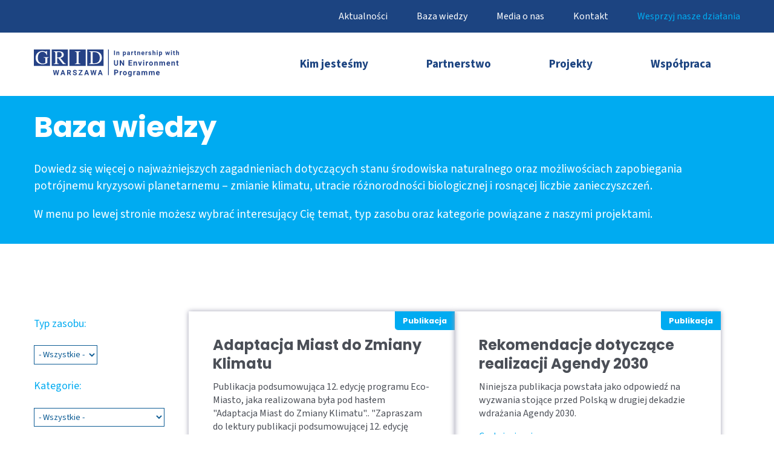

--- FILE ---
content_type: text/html; charset=utf-8
request_url: https://www.gridw.pl/pl/baza-wiedzy?filter=1
body_size: 8175
content:
<!DOCTYPE html>
<html lang="pl-pl" dir="ltr">
<head>

	<!-- Google tag (gtag.js) -->
	<script async src="https://www.googletagmanager.com/gtag/js?id=G-2CNS1JV1Y5"></script>
	<script>
	  window.dataLayer = window.dataLayer || [];
	  function gtag(){dataLayer.push(arguments);}
	  gtag('js', new Date());

	  gtag('config', 'G-2CNS1JV1Y5');
	</script>

	<meta name="viewport" content="width=device-width, initial-scale=1">
	<link rel="apple-touch-icon" sizes="180x180" href="/images/layout/favicon/apple-touch-icon.png">
	<link rel="icon" type="image/png" sizes="32x32" href="/images/layout/favicon/favicon-32x32.png">
	<link rel="icon" type="image/png" sizes="16x16" href="/images/layout/favicon/favicon-16x16.png">
	<link rel="manifest" href="/images/layout/favicon/site.webmanifest">
	<link rel="mask-icon" href="/images/layout/favicon/safari-pinned-tab.svg" color="#5bbad5">
	<meta name="msapplication-TileColor" content="#da532c">
	<meta name="theme-color" content="#ffffff">
	<meta charset="utf-8">
	<title>Baza wiedzy</title>

	<link href="/media/plg_system_nrframework/css/widgets/gallery.css?9c908922bd8daef8ec9e6910e371d31e" rel="stylesheet" />
	<style>.nrf-widget.gallery0{--gap:10px;--columns:3;}@media screen and (max-width: 1024px){.nrf-widget.gallery0{--gap:10px;--columns:3;}}@media screen and (max-width: 575px){.nrf-widget.gallery0{--gap:10px;--columns:3;}}</style>
	<style>.nrf-widget.gallery1{--gap:10px;--columns:3;}@media screen and (max-width: 1024px){.nrf-widget.gallery1{--gap:10px;--columns:3;}}@media screen and (max-width: 575px){.nrf-widget.gallery1{--gap:10px;--columns:3;}}</style>
	<style>.nrf-widget.gallery2{--gap:10px;--columns:3;}@media screen and (max-width: 1024px){.nrf-widget.gallery2{--gap:10px;--columns:3;}}@media screen and (max-width: 575px){.nrf-widget.gallery2{--gap:10px;--columns:3;}}</style>
	<style>.nrf-widget.gallery3{--gap:10px;--columns:3;}@media screen and (max-width: 1024px){.nrf-widget.gallery3{--gap:10px;--columns:3;}}@media screen and (max-width: 575px){.nrf-widget.gallery3{--gap:10px;--columns:3;}}</style>
	<style>.nrf-widget.gallery4{--gap:10px;--columns:3;}@media screen and (max-width: 1024px){.nrf-widget.gallery4{--gap:10px;--columns:3;}}@media screen and (max-width: 575px){.nrf-widget.gallery4{--gap:10px;--columns:3;}}</style>
	<style>.nrf-widget.gallery5{--gap:10px;--columns:3;}@media screen and (max-width: 1024px){.nrf-widget.gallery5{--gap:10px;--columns:3;}}@media screen and (max-width: 575px){.nrf-widget.gallery5{--gap:10px;--columns:3;}}</style>
	<style>.nrf-widget.gallery6{--gap:10px;--columns:3;}@media screen and (max-width: 1024px){.nrf-widget.gallery6{--gap:10px;--columns:3;}}@media screen and (max-width: 575px){.nrf-widget.gallery6{--gap:10px;--columns:3;}}</style>
	<style>.nrf-widget.gallery7{--gap:10px;--columns:3;}@media screen and (max-width: 1024px){.nrf-widget.gallery7{--gap:10px;--columns:3;}}@media screen and (max-width: 575px){.nrf-widget.gallery7{--gap:10px;--columns:3;}}</style>
	<style>.nrf-widget.gallery8{--gap:10px;--columns:3;}@media screen and (max-width: 1024px){.nrf-widget.gallery8{--gap:10px;--columns:3;}}@media screen and (max-width: 575px){.nrf-widget.gallery8{--gap:10px;--columns:3;}}</style>

	<link href="/css/global.css?v=2.39" rel="stylesheet">
	<link rel="stylesheet" type="text/css" href="/js/slick/slick.css">
	<link rel="stylesheet" type="text/css" href="/js/slick/slick-theme.css">
	<link rel="preconnect" href="https://fonts.googleapis.com">
	<link rel="preconnect" href="https://fonts.gstatic.com" crossorigin>
	<link href="https://fonts.googleapis.com/css2?family=Poppins:wght@400;500;700&family=Source+Sans+3:ital,wght@0,400;0,500;0,600;0,700;1,400;1,700&display=swap" rel="stylesheet">
	<script src="/media/mod_menu/js/menu-es5.min.js?9c908922bd8daef8ec9e6910e371d31e" nomodule defer></script>

	<script src="/js/jquery.js"></script>
	<script src="/js/slick/slick.min.js"></script>
	<script src="/js/script.js?v=2.39"></script>
	</head>
<body class="">
	<div class="mobimenu" style="display: none;"><ul class="mod-menu mod-list nav ">
<li class="nav-item item-118 deeper parent"><a href="/pl/kim-jestesmy/o-nas" >Kim jesteśmy</a><ul class="mod-menu__sub list-unstyled small"><li class="nav-item item-119"><a href="/pl/kim-jestesmy/o-nas" >O nas</a></li><li class="nav-item item-120"><a href="/pl/kim-jestesmy/unep" >UNEP</a></li><li class="nav-item item-117"><a href="/pl/kim-jestesmy/zespol" >Zespół</a></li><li class="nav-item item-121"><a href="/pl/kim-jestesmy/partnerzy" >Partnerzy</a></li></ul></li><li class="nav-item item-138 deeper parent"><a href="/pl/partnerstwo/czym-jest" >Partnerstwo</a><ul class="mod-menu__sub list-unstyled small"><li class="nav-item item-137"><a href="/pl/partnerstwo/czym-jest" >Czym jest Partnerstwo?</a></li><li class="nav-item item-139"><a href="/pl/partnerstwo/cele-zrownowazonego-rozwoju" >Cele Zrównoważonego Rozwoju</a></li><li class="nav-item item-140"><a href="/pl/partnerstwo/partnerzy" >Partnerzy</a></li></ul></li><li class="nav-item item-110"><a href="/pl/projekty" >Projekty</a></li><li class="nav-item item-122 deeper parent"><a href="/pl/wspolpraca" >Współpraca</a><ul class="mod-menu__sub list-unstyled small"><li class="nav-item item-123"><a href="/pl/wspolpraca#obszary" class="scrollto">Obszary działania</a></li><li class="nav-item item-158"><a href="/pl/wspolpraca#programy" class="scrollto">Programy</a></li><li class="nav-item item-159"><a href="/pl/wspolpraca#praktyki" class="scrollto">Praktyki</a></li><li class="nav-item item-160"><a href="/pl/wspolpraca#wolontariat" class="scrollto">Wolontariat</a></li></ul></li></ul>
<ul class="mod-menu mod-list nav ">
<li class="nav-item item-125"><a href="/pl/aktualnosci" >Aktualności</a></li><li class="nav-item item-124 current active"><a href="/pl/baza-wiedzy" aria-current="page">Baza wiedzy</a></li><li class="nav-item item-205"><a href="/pl/media-o-nas" >Media o nas</a></li><li class="nav-item item-111"><a href="/pl/kontakt" >Kontakt</a></li><li class="nav-item item-163"><a href="https://wsparcie.gridw.pl/" class="extra" target="_blank" rel="noopener noreferrer">Wesprzyj nasze działania</a></li></ul>
</div><span class="mobitotop" style="display: none;"><svg version="1.1" xmlns="http://www.w3.org/2000/svg" xmlns:xlink="http://www.w3.org/1999/xlink" x="0px" y="0px"
	 viewBox="0 0 122.88 103.17" enable-background="new 0 0 122.88 103.17" xml:space="preserve"><rect x="8.2" y="8.2" fill="#FFFFFF" width="106.46" height="86.76"/><path d="M115.45,7.88l-0.22-0.24C110.52,2.93,104.02,0,96.87,0H26C18.87,0,12.38,2.92,7.66,7.62L7.64,7.65
	C2.92,12.37,0,18.87,0,26v51.16c0,7.16,2.93,13.66,7.64,18.37h0.01c4.71,4.71,11.21,7.64,18.35,7.64h70.87
	c7.15,0,13.65-2.93,18.36-7.64c4.71-4.71,7.64-11.21,7.64-18.36V26.01C122.87,18.98,120.03,12.57,115.45,7.88z M114.66,77.16
	c0,4.88-2.01,9.33-5.24,12.56c-3.23,3.23-7.68,5.24-12.56,5.24H25.99c-4.89,0-9.34-2.01-12.57-5.23l0.01-0.01
	C10.21,86.5,8.2,82.05,8.2,77.16V26c0-4.9,2-9.35,5.21-12.56l0.02-0.02C16.65,10.2,21.1,8.2,26,8.2h70.88
	c4.89,0,9.33,2.01,12.55,5.23l0.19,0.18c3.11,3.22,5.04,7.59,5.04,12.39V77.16z"/><g><path  d="M30.086,62.927l28.468-28.468c1.591-1.591,4.193-1.591,5.784,0l0,0c1.591,1.591,1.591,4.193,0,5.784
		L35.87,68.711c-1.591,1.591-4.193,1.591-5.784,0l0,0C28.495,67.12,28.495,64.518,30.086,62.927L30.086,62.927L30.086,62.927z"/><path d="M64.326,34.459l28.468,28.468c1.591,1.591,1.591,4.193,0,5.784l0,0c-1.591,1.591-4.193,1.591-5.784,0
		L58.542,40.243c-1.591-1.591-1.591-4.193,0-5.784l0,0C60.132,32.868,62.735,32.868,64.326,34.459L64.326,34.459L64.326,34.459z"/></g></svg></span><div class="top-block"><div class="container pdd"><div class="lang"><a href="/pl" class="active">pl</a><a href="/en">en</a></div><div class="top-menu h4mobi"><ul class="mod-menu mod-list nav ">
<li class="nav-item item-125"><a href="/pl/aktualnosci" >Aktualności</a></li><li class="nav-item item-124 current active"><a href="/pl/baza-wiedzy" aria-current="page">Baza wiedzy</a></li><li class="nav-item item-205"><a href="/pl/media-o-nas" >Media o nas</a></li><li class="nav-item item-111"><a href="/pl/kontakt" >Kontakt</a></li><li class="nav-item item-163"><a href="https://wsparcie.gridw.pl/" class="extra" target="_blank" rel="noopener noreferrer">Wesprzyj nasze działania</a></li></ul>
</div></div></div><div class="main-block"><div class="container pddlr"><a href="/pl"><img src="/images/layout/logo_gridw.svg" alt="" style="max-width: 15em; padding: 1.75em 0;"></a><svg  class="mobiicon s4mobi" version="1.1" xmlns="http://www.w3.org/2000/svg" xmlns:xlink="http://www.w3.org/1999/xlink" x="0px" y="0px" viewBox="0 0 122.88 103.17" style="enable-background:new 0 0 122.88 103.17" xml:space="preserve"><g><path d="M26,0h70.87c7.15,0,13.65,2.93,18.36,7.64l0.22,0.24c4.58,4.69,7.42,11.1,7.42,18.13v51.16c0,7.15-2.93,13.65-7.64,18.36 c-4.71,4.71-11.21,7.64-18.36,7.64H26c-7.14,0-13.64-2.93-18.35-7.64H7.64C2.93,90.82,0,84.32,0,77.16V26 c0-7.13,2.92-13.63,7.64-18.35l0.02-0.03C12.38,2.92,18.87,0,26,0L26,0z M41.31,29.74h40.26c2.25,0,4.09,1.84,4.09,4.09l0,0 c0,2.25-1.84,4.09-4.09,4.09H41.31c-2.25,0-4.09-1.84-4.09-4.09l0,0C37.22,31.58,39.06,29.74,41.31,29.74L41.31,29.74L41.31,29.74z M41.31,65.25h40.26c2.25,0,4.09,1.84,4.09,4.09l0,0c0,2.25-1.84,4.09-4.09,4.09l-40.26,0c-2.25,0-4.09-1.84-4.09-4.09l0,0 C37.22,67.09,39.06,65.25,41.31,65.25L41.31,65.25L41.31,65.25z M41.31,47.5h40.26c2.25,0,4.09,1.84,4.09,4.09l0,0 c0,2.25-1.84,4.09-4.09,4.09H41.31c-2.25,0-4.09-1.84-4.09-4.09l0,0C37.22,49.34,39.06,47.5,41.31,47.5L41.31,47.5L41.31,47.5z M96.88,8.2H26c-4.9,0-9.35,2-12.57,5.22l-0.02,0.02C10.2,16.65,8.2,21.1,8.2,26v51.16c0,4.89,2.01,9.34,5.23,12.56l-0.01,0.01 c3.23,3.22,7.68,5.23,12.57,5.23h70.87c4.88,0,9.33-2.01,12.56-5.24c3.23-3.23,5.24-7.68,5.24-12.56V26c0-4.8-1.93-9.17-5.04-12.39 l-0.19-0.18C106.21,10.21,101.77,8.2,96.88,8.2L96.88,8.2z"/></g></svg><div class="main-menu h4mobi"><ul class="mod-menu mod-list nav ">
<li class="nav-item item-118 parent"><a href="/pl/kim-jestesmy/o-nas" >Kim jesteśmy</a></li><li class="nav-item item-138 parent"><a href="/pl/partnerstwo/czym-jest" >Partnerstwo</a></li><li class="nav-item item-110"><a href="/pl/projekty" >Projekty</a></li><li class="nav-item item-122 parent"><a href="/pl/wspolpraca" >Współpraca</a></li></ul>
</div></div></div><div class="ib"><div class="container pdd"><h1>Baza wiedzy</h1>
<p>Dowiedz się więcej o najważniejszych zagadnieniach dotyczących stanu środowiska naturalnego oraz możliwościach zapobiegania potrójnemu kryzysowi planetarnemu&nbsp;– zmianie klimatu, utracie różnorodności biologicznej i rosnącej liczbie zanieczyszczeń.</p>
<p>W menu po lewej stronie możesz wybrać interesujący Cię temat, typ zasobu oraz kategorie powiązane z naszymi projektami.</p></div></div><section class="base"><div class="container lf pdd pddt2"><div class="col1"><h4>Typ zasobu:</h4><select class="filters click"><option data-url="/pl/baza-wiedzy?filter=1">- Wszystkie -</option><option value="1" data-url="/pl/baza-wiedzy?filter=1&type=1" >Artykuł</option><option value="2" data-url="/pl/baza-wiedzy?filter=1&type=2" >Publikacja</option><option value="3" data-url="/pl/baza-wiedzy?filter=1&type=3" >Wideo</option><option value="4" data-url="/pl/baza-wiedzy?filter=1&type=4" >Geoportal</option><option value="5" data-url="/pl/baza-wiedzy?filter=1&type=5" >Story mapa</option><option value="6" data-url="/pl/baza-wiedzy?filter=1&type=6" >Aplikacja</option></select><h4>Kategorie:</h4><select class="filters click"><option data-url="/pl/baza-wiedzy?filter=1">- Wszystkie -</option><optgroup label="Projekty:"><option value="118" data-url="/pl/baza-wiedzy?filter=1&category=118">Akademia EduGIS</option><option value="117" data-url="/pl/baza-wiedzy?filter=1&category=117">Akademia Ekojazdy</option><option value="119" data-url="/pl/baza-wiedzy?filter=1&category=119">Akademia INSPIRE</option><option value="87" data-url="/pl/baza-wiedzy?filter=1&category=87">Akcja Geoinformacja - szkolenia specjalistyczne</option><option value="80" data-url="/pl/baza-wiedzy?filter=1&category=80">Ciepło dla Miast</option><option value="84" data-url="/pl/baza-wiedzy?filter=1&category=84">Circular Economy. Zamykamy Obieg!</option><option value="82" data-url="/pl/baza-wiedzy?filter=1&category=82">Climate Conversations</option><option value="79" data-url="/pl/baza-wiedzy?filter=1&category=79">Climate Leadership programme</option><option value="107" data-url="/pl/baza-wiedzy?filter=1&category=107">Eco-Miasto</option><option value="81" data-url="/pl/baza-wiedzy?filter=1&category=81">Ekodetektywi i Miejskie Zagadki</option><option value="120" data-url="/pl/baza-wiedzy?filter=1&category=120">EkoPrezent</option><option value="92" data-url="/pl/baza-wiedzy?filter=1&category=92">EO4GEO</option><option value="383" data-url="/pl/baza-wiedzy?filter=1&category=383">Inicjatywa #EndPlasticPollution</option><option value="93" data-url="/pl/baza-wiedzy?filter=1&category=93">Karpaty Łączą</option><option value="94" data-url="/pl/baza-wiedzy?filter=1&category=94">Karpaty Łączą - Tradycyjne Pasterstwo</option><option value="139" data-url="/pl/baza-wiedzy?filter=1&category=139">Od Drzewa Do Miasta</option><option value="136" data-url="/pl/baza-wiedzy?filter=1&category=136">Różnorodność Biologiczna w Polsce</option><option value="88" data-url="/pl/baza-wiedzy?filter=1&category=88">Transgreen</option><option value="110" data-url="/pl/baza-wiedzy?filter=1&category=110">Wykonanie planu zadań ochronnych dla obszarów NATURA 2000</option></optgroup></select><div class="filters"><h4>Tematy:</h4><div class="filter button fid click nosel  active " data-id="1" data-url="/pl/baza-wiedzy">Biosfera</div><div class="filter button fid click nosel " data-id="2" data-url="/pl/baza-wiedzy?filter=1,2">Dane o środowisku</div><div class="filter button fid click nosel " data-id="3" data-url="/pl/baza-wiedzy?filter=1,3">Edukacja</div><div class="filter button fid click nosel " data-id="4" data-url="/pl/baza-wiedzy?filter=1,4">Energia</div><div class="filter button fid click nosel " data-id="5" data-url="/pl/baza-wiedzy?filter=1,5">Geoinformacja</div><div class="filter button fid click nosel " data-id="6" data-url="/pl/baza-wiedzy?filter=1,6">Gospodarka o obiegu zamknietym</div><div class="filter button fid click nosel " data-id="7" data-url="/pl/baza-wiedzy?filter=1,7">Karpaty</div><div class="filter button fid click nosel " data-id="8" data-url="/pl/baza-wiedzy?filter=1,8">Klimat</div><div class="filter button fid click nosel " data-id="9" data-url="/pl/baza-wiedzy?filter=1,9">Odpowiedzialny biznes</div><div class="filter button fid click nosel " data-id="10" data-url="/pl/baza-wiedzy?filter=1,10">Plastik</div><div class="filter button fid click nosel " data-id="11" data-url="/pl/baza-wiedzy?filter=1,11">Polityka przestrzenna</div><div class="filter button fid click nosel " data-id="12" data-url="/pl/baza-wiedzy?filter=1,12">Powietrze</div><div class="filter button fid click nosel " data-id="13" data-url="/pl/baza-wiedzy?filter=1,13">Rolnictwo</div><div class="filter button fid click nosel " data-id="14" data-url="/pl/baza-wiedzy?filter=1,14">Różnorodność biologiczna</div><div class="filter button fid click nosel " data-id="15" data-url="/pl/baza-wiedzy?filter=1,15">Samorządy</div><div class="filter button fid click nosel " data-id="16" data-url="/pl/baza-wiedzy?filter=1,16">Technologia</div><div class="filter button fid click nosel " data-id="17" data-url="/pl/baza-wiedzy?filter=1,17">Transport</div><div class="filter button fid click nosel " data-id="18" data-url="/pl/baza-wiedzy?filter=1,18">Woda</div><div class="filter button fid click nosel " data-id="19" data-url="/pl/baza-wiedzy?filter=1,19">Zanieczyszczenia</div></div></div><div class="col2 npdd"><div class="base-list"><div class="b"><div class="st">Publikacja</div><div><a href="/pl/baza-wiedzy/adaptacja-do-zmiany-klimatu-bezpieczenstwo-miast" class="t">Adaptacja Miast do Zmiany Klimatu</a></div><div>Publikacja podsumowująca 12. edycję programu Eco-Miasto, jaka realizowana była pod hasłem "Adaptacja Miast do Zmiany Klimatu".. "Zapraszam do lektury publikacji podsumowującej 12. edycję programu Eco-Miasto.</div><div><a href="/pl/baza-wiedzy/adaptacja-do-zmiany-klimatu-bezpieczenstwo-miast" class="m">Czytaj więcej...</a></div></div><div class="b"><div class="st">Publikacja</div><div><a href="/pl/baza-wiedzy/rekomendacje-dotyczace-realizacji-agendy-2030" class="t">Rekomendacje dotyczące realizacji Agendy 2030</a></div><div>Niniejsza publikacja powstała jako odpowiedź na wyzwania stojące przed Polską w drugiej dekadzie wdrażania Agendy 2030.</div><div><a href="/pl/baza-wiedzy/rekomendacje-dotyczace-realizacji-agendy-2030" class="m">Czytaj więcej...</a></div></div><div class="b"><div class="st">Publikacja</div><div><a href="/pl/baza-wiedzy/raport-tematyczny-zdrowe-srodowisko-zdrowi-ludzie-streszczenie-3" class="t">Raport tematyczny "Zdrowe Środowisko, Zdrowi Ludzie" (streszczenie)</a></div><div>Niniejszy raport reasumuje na użytek rządów, decydentów politycznych oraz interesariuszy dowody na powiązanie pomiędzy jakością środowiska a ludzkim zdrowiem i jakością życia, a ponadto wskazuje na czynniki mające wpływ na te powiązania, takie jak nierówność, niekontrolowana urbanizacja, migracje, n&hellip;</div><div><a href="/pl/baza-wiedzy/raport-tematyczny-zdrowe-srodowisko-zdrowi-ludzie-streszczenie-3" class="m">Czytaj więcej...</a></div></div><div class="b"><div class="st">Aplikacja</div><div><a href="/pl/baza-wiedzy/ecocraft" class="t">Ecocraft</a></div><div>Ecocraft zrodził się z potrzeby powiązania edukacji ekologicznej i przestrzennej dzięki wykorzystaniu, tak dobrze znanego młodym ludziom, środowiska Minecraft©, które jest jedną z najpopularniejszych gier na świecie, a także najlepiej sprzedająca się gra komputerowa w historii.</div><div><a href="/pl/baza-wiedzy/ecocraft" class="m">Czytaj więcej...</a></div></div><div class="b"><div class="st">Wideo</div><div><a href="/pl/baza-wiedzy/climate-leadership-czy-warto-sadzic-drzewa-bioroznorodnosc-w-strategiach-biznesowych-firm" class="t">Climate Leadership: Czy warto sadzić drzewa? Bioróżnorodność w strategiach biznesowych firm</a></div><div>Ekspercka dyskusja pod tytułem „Czy warto sadzić drzewa? Bioróżnorodność w strategiach biznesowych firm” odbyła się 8 lutego 2021 r. o godzinie 14:00 na platformie internetowej Zoom. Uczestnicy debaty dyskutowali o bioróżnorodności w kontekście walki ze zmianami klimatu.</div><div><a href="/pl/baza-wiedzy/climate-leadership-czy-warto-sadzic-drzewa-bioroznorodnosc-w-strategiach-biznesowych-firm" class="m">Czytaj więcej...</a></div></div><div class="b"><div class="st">Artykuł</div><div><a href="/pl/baza-wiedzy/roznorodnosc-biologiczna-niezbednym-elementem-ludzkiego-zycia" class="t">Różnorodność biologiczna niezbędnym elementem ludzkiego życia</a></div><div>Światowe Forum Ekonomiczne (World Economic Forum, WEF) wydało przed tegorocznym szczytem w Davos kolejną edycję swojego „Global Risks Report”.</div><div><a href="/pl/baza-wiedzy/roznorodnosc-biologiczna-niezbednym-elementem-ludzkiego-zycia" class="m">Czytaj więcej...</a></div></div><div class="b"><div class="st">Artykuł</div><div><a href="/pl/baza-wiedzy/biebrzanskie-torfowiska-plona-wisla-odslania-swoje-dno-o-suszy-okiem-satelity" class="t">Biebrzańskie torfowiska płoną, Wisła odsłania swoje dno - o suszy okiem satelity</a></div><div>Jeszcze niedawno obserwowaliśmy z niepokojem doniesienia z Syberii, Amazonii czy Australii, gdzie strażacy walczyli z ogromnymi pożarami trawiącymi tysiące hektarów lasów.</div><div><a href="/pl/baza-wiedzy/biebrzanskie-torfowiska-plona-wisla-odslania-swoje-dno-o-suszy-okiem-satelity" class="m">Czytaj więcej...</a></div></div><div class="b"><div class="st">Artykuł</div><div><a href="/pl/baza-wiedzy/zielona-odbudowa-polskich-miast-czas-ruszyc-we-wspolna-podroz" class="t">Zielona odbudowa polskich miast - czas ruszyć we wspólną podróż!</a></div><div>Zarówno globalne trendy, jak i&nbsp;świadomość&nbsp;lokalnego kontekstu będą&nbsp;niezbędnymi czynnikami powrotu polskich miast do pełni&nbsp;życia po pandemii koronawirusa.</div><div><a href="/pl/baza-wiedzy/zielona-odbudowa-polskich-miast-czas-ruszyc-we-wspolna-podroz" class="m">Czytaj więcej...</a></div></div><div class="b"><div class="st">Geoportal</div><div><a href="/pl/baza-wiedzy/geoportal-eco-miasto" class="t">Geoportal Eco-miasto</a></div><div>Geoportal to interaktywna platforma prezentująca na mapie wyniki wszystkich edycji konkursu Eco-Miasto. Stanowi jedyny w swoim rodzaju zbiór dobrych praktyk polskich miast w dziedzinach dotyczących poprawy jakości życia mieszkańców w dobie walki z kryzysem klimatycznym.</div><div><a href="/pl/baza-wiedzy/geoportal-eco-miasto" class="m">Czytaj więcej...</a></div></div><div class="b"><div class="st">Geoportal</div><div><a href="/pl/baza-wiedzy/tradycyjne-pasterstwo" class="t">Tradycyjne Pasterstwo</a></div><div>Platforma, łącząca w sobie geoportal i część edukacyjną, pozwala poznać hale objęte projektem Karpaty Łączą – Tradycyjne Pasterstwo, a także zrozumieć rolę tradycyjnego wypasu owiec w ochronie cennej karpackiej przyrody i krajobrazu.</div><div><a href="/pl/baza-wiedzy/tradycyjne-pasterstwo" class="m">Czytaj więcej...</a></div></div></div><div class="more center mo"><a class="button" href="/pl/baza-wiedzy?filter=1&page=1">ZOBACZ STARSZE</a></div></div></div></section><section class="patronage ib"><div class="container hul pdd pddt pddhb"><table class="tbl2-3 vat"><tr><td><h3>Jesteśmy ośrodkiem afiliowanym przy United Nations Environment Programme, UNEP.</h3><h3>Współpracujemy z UN Science Policy Business Forum – najszybciej rozwijającą się platformą ONZ, poświęconą międzysektorowej współpracy na rzecz środowiska i realizacji Celów Zrównoważonego Rozwoju.</h3><a href="/pl/kim-jestesmy/unep#unspbf">Dowiedz się więcej</a></td><td><img src="/images/layout/logo_spbf_w.svg" alt="" /></td></tr></table></div></section><section class="foot"><div class="container rc hul"><div class="c1"><h3>Tematy działań</h3><ul><li><a href="/pl/tematy?filter=1">Biosfera</a></li><li><a href="/pl/tematy?filter=2">Dane o środowisku</a></li><li><a href="/pl/tematy?filter=3">Edukacja</a></li><li><a href="/pl/tematy?filter=4">Energia</a></li><li><a href="/pl/tematy?filter=5">Geoinformacja</a></li><li><a href="/pl/tematy?filter=6">Gospodarka o obiegu zamknietym</a></li><li><a href="/pl/tematy?filter=7">Karpaty</a></li><li><a href="/pl/tematy?filter=8">Klimat</a></li><li><a href="/pl/tematy?filter=9">Odpowiedzialny biznes</a></li><li><a href="/pl/tematy?filter=10">Plastik</a></li><li><a href="/pl/tematy?filter=11">Polityka przestrzenna</a></li><li><a href="/pl/tematy?filter=12">Powietrze</a></li><li><a href="/pl/tematy?filter=13">Rolnictwo</a></li><li><a href="/pl/tematy?filter=14">Różnorodność biologiczna</a></li><li><a href="/pl/tematy?filter=15">Samorządy</a></li><li><a href="/pl/tematy?filter=16">Technologia</a></li><li><a href="/pl/tematy?filter=17">Transport</a></li><li><a href="/pl/tematy?filter=18">Woda</a></li><li><a href="/pl/tematy?filter=19">Zanieczyszczenia</a></li></ul></div><div class="c2"><div><h3>Chcesz być na bieżąco?<br />Zapisz się na newsletter!</h3><form class="newsletter"><span><input type="email" name="email" placeholder="Adres email" required><input type="submit" value="&check;"></span><div class="t">Dodanie adresu e-mail do newslettera oznacza akceptację <span class="tooltip" title="Wyrażam zgodę na przetwarzanie moich danych osobowych przez Centrum UNEP/GRID-Warszawa z siedzibą w Warszawie, przy ul. Poznańskiej 21 lok. 29, 00-685 Warszawa, w celu korzystania z usługi „Newsletter Centrum UNEP/GRID-Warszawa”. Oświadczam, że zostałam(em) powiadomiona(y) o przysługującym mi prawie wglądu do moich danych osobowych oraz prawie do ich poprawiania, oraz że dane zostały podane dobrowolnie. Jestem świadoma(y), że moja zgoda może być odwołana w każdym czasie, co skutkować będzie usunięciem mojego adresu e-mail z listy dystrybucyjnej usługi „Newsletter Centrum UNEP/GRID-Warszawa”.">regulaminu</span>.</div><input type="hidden" name="type" value="newsletter"><input type="hidden" name="preferred_language" value="pl"></form></div><div><div class="sm"><a href="https://www.facebook.com/CentrumUNEPGRIDWarszawa/" target="_blank" title="Nasz Facebook" class="f"><svg xmlns="http://www.w3.org/2000/svg" viewBox="0 0 10.5 20" width="9px"><path d="M10.5,7H7V5c0-1,0.1-1.7,1.6-1.7h1.9V0.1C9.5,0,8.6,0,7.7,0C5,0,3,1.7,3,4.7V7H0v4l3,0v9h4v-9l3.1,0L10.5,7z"></path></svg></a><a href="https://twitter.com/gridwarszawa" target="_blank" class="t" title="Nasz Twitter"><svg xmlns="http://www.w3.org/2000/svg" viewBox="0 0 30 30" width="24px" height="24px"><path d="M28,6.937c-0.957,0.425-1.985,0.711-3.064,0.84c1.102-0.66,1.947-1.705,2.345-2.951c-1.03,0.611-2.172,1.055-3.388,1.295 c-0.973-1.037-2.359-1.685-3.893-1.685c-2.946,0-5.334,2.389-5.334,5.334c0,0.418,0.048,0.826,0.138,1.215 c-4.433-0.222-8.363-2.346-10.995-5.574C3.351,6.199,3.088,7.115,3.088,8.094c0,1.85,0.941,3.483,2.372,4.439 c-0.874-0.028-1.697-0.268-2.416-0.667c0,0.023,0,0.044,0,0.067c0,2.585,1.838,4.741,4.279,5.23 c-0.447,0.122-0.919,0.187-1.406,0.187c-0.343,0-0.678-0.034-1.003-0.095c0.679,2.119,2.649,3.662,4.983,3.705 c-1.825,1.431-4.125,2.284-6.625,2.284c-0.43,0-0.855-0.025-1.273-0.075c2.361,1.513,5.164,2.396,8.177,2.396 c9.812,0,15.176-8.128,15.176-15.177c0-0.231-0.005-0.461-0.015-0.69C26.38,8.945,27.285,8.006,28,6.937z"></path></svg></a><a href="https://pl.linkedin.com/company/unep-grid-warszawa" target="_blank" class="l" title="Nasz LinkedIn"><svg xmlns="http://www.w3.org/2000/svg" viewBox="0 0 30 30" width="22px" height="22px"><path d="M9,25H4V10h5V25z M6.501,8C5.118,8,4,6.879,4,5.499S5.12,3,6.501,3C7.879,3,9,4.121,9,5.499C9,6.879,7.879,8,6.501,8z M27,25h-4.807v-7.3c0-1.741-0.033-3.98-2.499-3.98c-2.503,0-2.888,1.896-2.888,3.854V25H12V9.989h4.614v2.051h0.065 c0.642-1.18,2.211-2.424,4.551-2.424c4.87,0,5.77,3.109,5.77,7.151C27,16.767,27,25,27,25z"></path></svg></a><a href="https://www.youtube.com/user/UNEPGRIDWarszawa" target="_blank" class="l" title="Nasz Youtube"><svg version="1.1" xmlns="http://www.w3.org/2000/svg" xmlns:xlink="http://www.w3.org/1999/xlink" x="0px" y="0px" viewBox="0 0 156.2 109.2" style="enable-background:new 0 0 156.2 109.2;" xml:space="preserve"><path d="M152.8,17.1c-1.8-6.7-7.1-12-13.8-13.8c-9-3.5-96.6-5.2-122,0.1C10.2,5.2,5,10.4,3.2,17.2c-4.1,17.9-4.4,56.6,0.1,74.9c1.8,6.7,7.1,12,13.8,13.8c17.9,4.1,103,4.7,122,0c6.7-1.8,12-7.1,13.8-13.8C157.2,72.6,157.5,36.3,152.8,17.1z M63,78V31.2l40.8,23.4L63,78z"/></svg></a><a href="https://www.flickr.com/photos/gridw/albums" target="_blank" class="fk" title="Nasz Flickr"><svg version="1.1" xmlns="http://www.w3.org/2000/svg" xmlns:xlink="http://www.w3.org/1999/xlink" x="0px" y="0px"
	 width="315px" height="141.7px" viewBox="0 0 315 141.7" xml:space="preserve"><style type="text/css">.st0{fill-rule:evenodd;clip-rule:evenodd;}</style><circle class="st0" cx="70.6" cy="71.1" r="70.6"/><circle class="st0" cx="244.4" cy="70.6" r="70.6"/></svg></a></div></div></div></div></section><div class="copy"><div class="container pdd"><p><strong>Centrum UNEP/GRID-Warszawa</strong><br />ul. Poznańska 21 lok. 29, 00-685 Warszawa <span></span> <strong>tel</strong>. +48 22 840 6664 <span></span> <strong>e-mail</strong>: <a href="mailto:grid@gridw.pl">grid@gridw.pl</a><br /><strong>NIP</strong>: 522-000-18-89 <span></span> <strong>REGON</strong>: 001361852-00037 <span></span> <strong>KRS</strong>: 0000057779</p><p><a href="/pl/polityka-prywatnosci">Polityka prywatności</a></p><p style="text-align: right;">&copy; Centrum UNEP/GRID-Warszawa 1991-2026</p></div></div>	
	
</body>
</html>

--- FILE ---
content_type: text/css
request_url: https://www.gridw.pl/css/global.css?v=2.39
body_size: 8415
content:
@import url("/css/editor.css");

:root {
  --c-00: #ffffff;
  --c-01: #00abf1;
  --c-01a: rgb(0 171 241 / 0.5);
  --c-01b: rgb(0 171 241 / 0.9);
  --c-02: #f6f6f6;
  --c-02a: rgb(246 246 246 / 0.5);
  --c-03: #0f5d95;
  --c-03a: rgb(18 106 169 / 0.7);
  --c-03b: rgb(18 106 169 / 0.9);
  --c-04: #4b4f57;
  --c-05: rgb(161 161 179);
  --c-06: #00c3ff;
  --c-07: #1c4481;
  --c-08b: rgb(0 0 0 / 0.7);
  --g-01: linear-gradient(90deg, rgba(28, 68, 129, 0.8) 33%, rgba(28, 68, 129, 0) 100%);
  --g-02: linear-gradient(90deg, rgba(0, 171, 241, 0) 0%, rgba(0, 171, 241, 100) 100%);
  --g-03: linear-gradient(180deg, rgba(0, 171, 241, 0) 0%, rgba(0, 171, 241, 100) 100%);
  --f-01: 'Poppins', sans-serif;
  --f-02: 'Source Sans 3', sans-serif;

  --fs-01: 1.5em;
}

body { 
	padding: 0; 
	margin: 0; 
	font-family: var(--f-02); 
	color: var(--c-04);
}
input { 
	font-family: var(--f-02); 
	padding: 0.5em;
}
* { 
	box-sizing: border-box; 
	position: relative; 
}
img {
	vertical-align: middle;
}
input, select, option { 
	font-size: 1em; 
	font-family: var(--f-02); 
	cursor: pointer;
}
select {
	max-width: 100%;
}
h4 { 
	color: var(--c-01); 
	font-weight: normal;
	font-size: 1.1em;
}
a {
	text-decoration: none;
	color: inherit;
}
a.hul:hover, .hul a:hover {
	text-decoration: underline;
}
.nosel {
	-webkit-touch-callout: none;
    -webkit-user-select: none;
    -khtml-user-select: none;
    -moz-user-select: none;
    -ms-user-select: none;
    user-select: none;
}
.center { 
	text-align: center;
}
.tsbg {
	background: var(--c-02); 	
}
.more .button, .cbutton { 
	background: var(--c-01); 
	cursor: pointer; 
	display: inline-block;
	padding: 2em;
	color: var(--c-00) !important;
	font-weight: bold !important;
	margin: 1em auto;
	font-family: var(--f-01);
}
.more .button:hover, .cbutton:hover {
	background: var(--c-03); 	
}
.more.sl .button {
	padding: 0.75em 2em;
	font-size: 1.2em;
}


.more.sl form {
	background: var(--c-01);
	padding: 2em;
	color: var(--c-00) !important;
	margin: 1em auto;
}
.more.sl form .f {
	display: flex;
	gap: 2em;
}
.more.sl form .f > div {
	flex: 1;
}
.more.sl form .button {
	display: inline-block;
    padding: 1em 2em;
    background: var(--c-07);
    margin-top: 1em;
    font-size: 1em;
    font-weight: 700;
	margin-bottom: 0;
}
.more.sl form .button:hover {
	background: var(--c-00);
	color: var(--c-07) !important;
}
.more.sl form input {
	width: 100%;
	text-align: center;
	border: none;
}
.more.sl .fff {
	text-align: center;
}
.more.sl .fff .loader {
	margin-top: 1em;
}
.more.sl .fff .loader::before {
	background: var(--c-07);
}

.lmb {
	display: flex;
	width: 100%;
}
.lmb .more {
	flex: 0 0 50%;
}
.lmb .mn {
	text-align: left;
}
.lmb .mo {
	text-align: right;
}
section {
	display: block; 
	width: 100%; 
}
.container {
	width: 100%; 
	max-width: 1200px; 
	margin: auto;
	padding: 3em 0;
}
.container.ssw {
/*	max-width: 980px; */
/*	max-width: 980px; */
}
.container.lf, .block.rc  {
	display: table; 
	width: 100%;
}
.container.lf > .col1 {
	display: table-cell; 
	width: 15em; 
	min-width: 15em;
/*	padding: 1em; */
	vertical-align: top;
}
.container.lf > .col2 {
	display: table-cell; 
	width: 100%;
	padding: 1em;
}
.container.lf .filter { 
	cursor: pointer; 
}
.container.lf .radio, select.filters {
	border: solid 0.1em var(--c-03);
	color: var(--c-03);
	background: var(--c-00);
	font-size: 0.9em;
	padding: 0.2em;
}
select.filters {
	max-width: 15em;
}
.container.lf .radio option {
	color: var(--c-03);
}
.container.lf .filter.button {
	padding: 0.2em 0.5em 0.2em 0.5em; 
	border-radius: 1em; 
	margin: 0 0.3em 0.3em 0; 
	background: var(--c-02);
	font-size: 0.9em;
	color: var(--c-03);
	display: inline-block;
}
.container.lf .filter.button:hover {
	color: var(--c-01);
	background: var(--c-02a);
}
.container.lf .filter.button.active { 
	color: var(--c-00); 
	background: var(--c-03); 
	padding-left: 1.6em;
}
.container.lf .filter.button.active::before {
	width: 1em;
	height: 1em;
	position: absolute;
	left: 0.25em;
	top: 50%;
	transform: translateY(-50%);
	content: url(data:image/svg+xml,%3Csvg%20version%3D%221.1%22%20xmlns%3Asvg%3D%22http%3A%2F%2Fwww.w3.org%2F2000%2Fsvg%22%0A%09%20xmlns%3D%22http%3A%2F%2Fwww.w3.org%2F2000%2Fsvg%22%20xmlns%3Axlink%3D%22http%3A%2F%2Fwww.w3.org%2F1999%2Fxlink%22%20x%3D%220px%22%20y%3D%220px%22%20viewBox%3D%220%200%2030%2030%22%0A%09%20xml%3Aspace%3D%22preserve%22%3E%3Cstyle%20type%3D%22text%2Fcss%22%3E.svgColor%7Bfill%3A%23ffffff%3B%7D%3C%2Fstyle%3E%0A%09%3Cpath%20class%3D%22svgColor%22%20d%3D%22M15%2C0C6.7%2C0%2C0%2C6.7%2C0%2C15c0%2C8.3%2C6.7%2C15%2C15%2C15s15-6.7%2C15-15C30%2C6.7%2C23.3%2C0%2C15%2C0z%20M21.8%2C18.9c0.8%2C0.8%2C0.8%2C2.1%2C0%2C2.9%0A%09c-0.4%2C0.4-0.9%2C0.6-1.4%2C0.6c-0.5%2C0-1.1-0.2-1.4-0.6L15%2C17.9l-3.9%2C3.9c-0.4%2C0.4-0.9%2C0.6-1.4%2C0.6c-0.5%2C0-1-0.2-1.4-0.6%0A%09c-0.8-0.8-0.8-2.1%2C0-2.9l3.9-3.9l-3.9-3.9c-0.8-0.8-0.8-2.1%2C0-2.9c0.8-0.8%2C2.1-0.8%2C2.9%2C0l3.9%2C3.9l3.9-3.9c0.8-0.8%2C2.1-0.8%2C2.9%2C0%0A%09c0.8%2C0.8%2C0.8%2C2.1%2C0%2C2.9L17.9%2C15L21.8%2C18.9z%22%2F%3E%0A%3C%2Fsvg%3E);
	opacity: 0.6;
}
.container.lf .filter.button.active:hover { 
	background: var(--c-03a); 
}
.container.lf .filter.button .close {
	fill: #FF0000;
}

.block.rc > .col1 {
	display: table-cell; 
	width: 70%;
	/* padding: 1em; */
	vertical-align: top;
}
.block.rc > .col1::after {
	content: '';
	display: block;
	clear: both;
}
.block.rc > .col2 {
	display: table-cell; 
	width: 30%; 
	padding: 1em 1em 1em 4em;
}
.block.rc > .col2 h4 {
	margin-top: 0;
	text-transform: uppercase;
}

.front_scroll {
	text-align: center;
	padding: 0.6em 1.5em;
	font-family: var(--f-01);
	overflow: hidden;
}
.front_scroll a { 
	color: var(--c-00);
}
.front_scroll .bg { 
	animation:slide 3s ease-in-out infinite alternate;
	bottom:0;
	left:-50%;
	opacity:.6;
	position:absolute;
	right:-50%;
	top:0;
	z-index:-1;
}
.front_scroll .bg2 {
	animation-direction:alternate-reverse;
	animation-duration:4s;
}
.front_scroll .bg3 {
	animation-duration:5s;
}
@keyframes slide {
  0% {
    transform:translateX(-25%);
  }
  100% {
    transform:translateX(25%);
  }
}


section.front_partnership {

}
section.front_partnership p {
	font-size: 1.2em;
}
section.front_partnership .b {
	display: flex; 
	width: 100%; 
	flex-flow: row wrap;
}
section.front_partnership .l {
	width: auto; 
	min-height: 10em; 
	flex: 1 0 auto; 
	background-image: url(/images/sdgs/sdgs_02_l.png); 
	background-repeat: repeat-x; 
	align-self: flex-end; 
	background-position: bottom; 
	background-size: auto 20em;
}
section.front_partnership .c {
	width: 100%; 
	min-width: 1200px; 
	flex:1;  
	background-image: url(/images/sdgs/sdgs_02_l.png); 
	background-repeat: repeat-x; 
	align-self: flex-end;
	background-position: bottom;
	background-size: auto 20em;
	display: flex;
}
section.front_partnership .r {
	width: auto;
	min-height: 10em;
	flex: 1 0 auto;
	background-image: url(/images/sdgs/sdgs_02_r.png);
	background-repeat: repeat-x; 
	align-self: flex-end;  
	background-position: bottom; 
	background-size: auto 20em;
}
section.front_partnership .t {
	padding: 1em 4em 5em 1em;
	width: 100%;
	max-width: 85%;
}
section.front_partnership .ic {
	align-self: flex-end; 
	flex: 1; 
	text-align: right;
}
section.front_partnership .i {
	height: 20em; 
	width: auto; 
	display: inline-block; 
	vertical-align: bottom;
}
section.front_partnership a {
	background: var(--c-01);
    cursor: pointer;
    display: inline-block;
    padding: 1em 2em;
    color: var(--c-00);
    font-weight: bold;
    margin: 1em auto;
    font-family: var(--f-01);
}
section.front_partnership a.c2 {
	background: #5ca753;
    cursor: pointer;
    display: inline-block;
    padding: 1em 2em;
    color: var(--c-00);
    font-weight: bold;
    margin: 1em auto;
    font-family: var(--f-01);
}
section.front_partnership a:hover {
	background: var(--c-03);
}
section.front_banner {
    color: var(--c-00);
	background-position: center;
}
section.front_banner .container {
	height: 100%;
	min-height: 40vw;
}
section.front_banner::before {
    display: block;
    content: '';
    background-image: var(--g-01);
    position: absolute;
    top: 0;
    left: 0;
    bottom: 0;
    right: 0;
    opacity: 1;
}
section.front_banner h1 {
	font-size: 2em;
    font-family: var(--f-01);
    margin-top: 0;
	/* height: 50vw; */
}
section.front_banner p {
	font-size: 1.2em;
}
section.front_banner .c {
	position: absolute;
	bottom: 3em;
	right: 1em;
	cursor: pointer;
	text-align: right;
	max-width: 50%;
	width: auto;
}
section.front_banner .c .i {
	display: none;
	font-size: 1em;
	padding: 1em 2.2em 1em 1em;
	float: right;
}
section.front_banner .c:hover {
	background: var(--c-01b);
	border-radius: 1em 1em 0px 1em;
}
section.front_banner .c:hover .i {
	display: block;
}
section.front_banner .m {
	position: absolute;
	bottom: 0;
	right: 0;
	font-size: 1.6em;
	line-height: 1.6em;
    font-family: var(--f-01);
	border-radius: 50%;
	background: var(--c-01a);
	width: 1.5em;
	height: 1.5em;
	display: flex;
	align-items: center;
	justify-content: center;
	font-weight: 700;
}
section.front_banner .c:hover .m {
	opacity: 0.7;
}
section.front_banner .m {

}
section.front_banner .t {
	max-width: 50%;
	vertical-align: middle;
	/* padding-left: 3em; */
}
section.front_banner .t::after {
	content: '';
	display: block;
	clear: both;
}
section.front_banner .t h3 {
	font-family: var(--f-01);
	font-size: 1.1em;
	font-weight: 400;
}
blockquote {  
	background: var(--c-01);
	margin: 0;
	padding:0;
	color: var(--c-00);
	font-family: var(--f-01);
	max-width: 70%;
	display: flex;
}
blockquote i, blockquote em {
	font-size: 1.2em;
}
blockquote > div:first-child {
	width: 30%;
	
}
blockquote > div:first-child::before {
	content: '';
	display: block;
	position: absolute;
	top: 0;
	bottom: 0;
	right: 0;
	width: 15%;
	background: var(--g-02);
}
blockquote > div:last-child {
	width: 70%;
	padding: 1em 2em;
}
section.front_banner img {
	width: 100%;
	max-width: 50%;
	margin-top: 1em;
}
section.front_youtube ul {
    margin: 0;
    padding: 0 2em;
}
section.front_youtube ul li {
	transition-duration: 0.3s;
	width: 20em;
	-webkit-box-shadow: 0px 0px 8px 0px rgb(161 161 179);
    -moz-box-shadow: 0px 0px 8px 0px rgb(161, 161, 179);
    box-shadow: 0px 0px 8px 0px rgb(161 161 179);
	background: var(--c-02a);
	margin: 0.5em;
	display: table-cell !important;
	float: none;
}
section.front_youtube .slick-track {
	display: flex !important;
	border-spacing: 1em;
}
section.front_youtube li.slick-current, section.front_youtube ul li:hover {
	transform: scale(1.05);
}
section.front_youtube li.slick-current a .i:before, section.front_youtube li a:hover .i:before {
	opacity: 0.5;
}
section.front_youtube li .i:before {
	content: '';
	display: block;
	position: absolute;
	top: 0;
	bottom: 0;
	right: 0;
	left: 0;
	z-index: 1;
	background: url(/images/layout/play_mask.svg);
	background-position: center;
	background-size: cover;
	opacity: 0.8;
	transition-duration: 0.3s;
}
section.front_youtube li.slick-current a .t, section.front_youtube li a:hover .t {
	opacity: 1;
}
section.front_youtube ul li img {
	max-width: 100%;
}
section.front_youtube ul li .t {
	opacity: 0;
	position: absolute;
	top: 0;
	bottom: 0;
	left: 0;
	right: 0;
	padding: 2em;
	font-size: 0.9em;
	z-index: 2;
	font-family: var(--f-01);
	font-weight: bold;
	background: var(--c-03b);
	color: var(--c-00);
	transition-duration: 0.3s;
}
section.front_projects {
	margin-top: 3em;
}
section.front_projects p {
	font-size: 1.2em;
}
section.front_projects .container {
	padding: 1em;
}
section.front_projects ul { 
	margin: 0; 
	padding: 0 2em;
}
section.front_projects ul li {
	margin: 0.5em;
	-webkit-box-shadow: 0px 0px 8px 0px rgb(161 161 179);
    -moz-box-shadow: 0px 0px 8px 0px rgb(161, 161, 179);
    box-shadow: 0px 0px 8px 0px rgb(161 161 179);
	width: 15em; 
	height: 15em;
	display: inline-block;
	transition-duration: 0.3s;
}
section.front_projects ul li a {
	position: absolute; 
	top: 0; 
	right: 0; 
	bottom: 0; 
	left: 0;
}
section.front_projects ul li:hover {
	transform: scale(1.05);
}
section.front_projects ul li a:before {
    content: "";
    display: block;
    padding-top: 100%;
    float: left;
}
section.front_projects li img {
	width: 100%;
}
.slick-prev:before, .slick-next:before {
	display: none;
/*	color: var(--c-01); */
}
.slick-prev, .slick-next {
	z-index: 888 !important;
	height: 48px !important;
	width: 48px !important;
	background:  var(--c-00) !important;
	border-radius: 50% !important;
	border: solid 4px var(--c-00) !important;
	fill: var(--c-05);
}
.slick-prev:hover svg, .slick-next:hover svg {
	fill: var(--c-01);
}
section.projects .projects-list, section.sdgs .partners-list, section.mediaabout .media-list {
	display: flex;  
	flex-direction: row; 
	align-items: flex-start; 
	flex-wrap: wrap; 
	margin: auto; 
	width: 100%;
	gap: 2em;
}

section.projects .projects-list > .item {
	/* flex: 0 0 calc(25% - 3/4*1em); */
	flex: 0 0 calc(33.3% - 2/3*2em);
	background: var(--c-00); 
	-webkit-box-shadow: 0px 0px 8px 0px rgb(161 161 179);
    -moz-box-shadow: 0px 0px 8px 0px rgb(161, 161, 179);
    box-shadow: 0px 0px 8px 0px rgb(161 161 179);
	position: relative;
	transition-duration: 0.3s;
}
section.mediaabout .media-list {
	align-items: stretch;
}

section.mediaabout .media-list > .item {
	flex: 0 1 calc(50% - 1/2*2em);
	-webkit-box-shadow: 0px 0px 8px 0px rgb(161 161 179);
    -moz-box-shadow: 0px 0px 8px 0px rgb(161, 161, 179);
    box-shadow: 0px 0px 8px 0px rgb(161 161 179);
	position: relative;
	transition-duration: 0.3s;
	align-items: center;
	justify-content: center;
	display: flex;
	padding: 2em;
	gap: 2em;
}
section.mediaabout .media-list > .item .i {
	width: 100%;
	max-width: 25%;
	align-items: center;
	justify-content: center;
	display: flex;
}
section.mediaabout .media-list > .item .c {
	width: 100%;
	max-width: 75%;
}
section.mediaabout .media-list > .item .t {
	font-size: var(--fs-01);
    font-family: var(--f-01);
    line-height: 1.3em;
    margin: 0 0 0.5em 0;
    display: inline-block;
    font-weight: 700;
}
section.mediaabout .media-list > .item .d {
	color: var(--c-01);
    margin-bottom: 0.5em;
}
section.mediaabout .media-list > .item a:hover {
	color: var(--c-01);
}

section.mediaabout .media-list > .item .st {
    background: var(--c-01);
    position: absolute;
    right: 0;
    top: 0;
    padding: 0.5em 1em;
    color: white;
    font-weight: bold;
    font-size: 0.8em;
    font-family: var(--f-01);
    border-bottom-left-radius: 0.4em;
}

section.sdgs .partners-list > .item {
	flex: 0 0 calc(20% - 4/5*2em);
	background: var(--c-00); 
	-webkit-box-shadow: 0px 0px 8px 0px rgb(161 161 179);
    -moz-box-shadow: 0px 0px 8px 0px rgb(161, 161, 179);
    box-shadow: 0px 0px 8px 0px rgb(161 161 179);
	position: relative;
	transition-duration: 0.3s;
	align-items: center;
	justify-content: center;
	display: flex;
}
section.sdgs .partners-list > .item img {
	width: 90%;
	max-height: 90%;
}
section.projects .projects-list > .item > span, section.sdgs .partners-list > .item > span {
	padding: 1em; 
	display: block;
}
section.projects .projects-list > .item .info,  section.sdgs .partners-list > .item .info {
	display: none; 
	position: absolute; 
	top: 0; bottom: 0; left: 0; right: 0; 
	background: var(--c-03b); 
	z-index: 99;
	color: #ffffff;
	padding: 1em;
	display: none;
	transition-duration: 0.3s;
}
section.projects .projects-list > .item:before, section.sdgs .partners-list > .item:before {
    content: "";
    display: block;
    padding-top: 100%;
    float: left;
}
section.projects .projects-list > .item:hover .info {
	display: inline-block;
}
section.sdgs .partners-list > .item:hover .info {
	display: flex;
	align-items: center;
	justify-content: center;
	text-align: center;
}
section.projects .projects-list > .item:hover, section.sdgs .partners-list > .item:hover {
	transform: scale(1.05);
}
section.project .col1 .b, section.sdgs.partner .col1 .b {
	display: block;
	-webkit-box-shadow: 0px 0px 8px 0px rgb(161, 161, 179); 
	-moz-box-shadow: 0px 0px 8px 0px rgb(161, 161, 179); 
	box-shadow: 0px 0px 8px 0px rgb(161, 161, 179); 
}
section.project .col1 .b .logo, section.sdgs.partner .col1 .b .logo  {
	margin: 1em 0 3em 0;
}
section.project .col1 .b .logo img, section.sdgs.partner .col1 .b .logo {
	max-width: 20em;
	width: 100%;
}
section.project .col1 .b .st,  section.sdgs.partner .col1 .b .st {
	position: absolute;
	right: 0;
	top: 0;
	padding: 0.5em 1em;
	color: white;
	font-weight: bold;
	font-size: 0.8em;
	font-family: var(--f-01);
	border-bottom-left-radius: 0.4em;
}
section.project .col1 .b .st.on,  section.sdgs.partner .col1 .b .st.on {
	background: var(--c-01);
}
section.project .col1 .b .st.off {
	background: var(--c-05);
}

/* section.project .col1 .b .i {
	padding: 2.5em;
} */
section.project .col1 .b .d,  section.sdgs.partner .col1 .b .d {
	background: var(--c-01);
	padding: 2.5em;
	display: flex;
	align-items: flex-start; 
	flex-wrap: wrap; 
	gap: 6em;
	align-items: center;
/*	justify-content: center; */
}
section.project .col1 .b .d .wb {
	margin-bottom: 1em;
}
section.project .col1 .b .d .wb a,  section.sdgs.partner .col1 .b .d .wb a {
	background: var(--c-00);
	display: inline-block;
	padding: 0.7em 2em;
	text-decoration: none;
	color: var(--c-01);
    font-family: var(--f-01);
	font-weight: bold;
}
section.project .col1 .b .d .sm {
	display: flex;
	gap: 1em;
}
section.project .col1 .b .d .sm a {
	display: flex;
	width: 2em;
	height: 2em;
	background: var(--c-00);
	border-radius: 0.3em;
	align-items: center;
	justify-content: center;
}
section.project .col1 .b .d .sm svg {
	fill: var(--c-01);
}
section.project .col1 .b .d .pc {
	font-size: 1.1em;
	color: var(--c-00);
	display: flex;
	align-items: center;
	gap: 2em;
}
section.project .col1 .b .d .pc img {
	width: 100%;
	max-width: 5.5em;
	border-radius: 50%;
}
section.project .col1 .b .d .pc .t {
	font-weight: bold;
}
section.project .col1 .b .d .pc a {
	color: inherit;
}

section.project .col1 .b .d .pc > div > div {
	padding: 0.05em 0;
}
section.project .col1 .b .d .pd a,  section.sdgs.partner .col1 .b .d .pd a {
	transition-duration: 0.3s;
}
section.project .col1 .b .d .pd a:hover,  section.sdgs.partner .col1 .b .d .pd a:hover {
	opacity: 0.7;
}
section.sdgs.partner .col1 .ac {
	padding: 1em;
	background: var(--c-02a);
	margin-top: 0.5em;
}
section.sdgs.partner .col1 .ac .c p:first-child {
	margin-top: 0;
}
section.sdgs.partner .col1 .ac .c p:last-child {
	margin-bottom: 0;
}
section.sdgs.partner .col1 .ac img {
	max-width: 100%;
}
section.sdgs.partner .col1 .ac .l {
	text-align: right;
}
section.sdgs.partner .col1 .ac .cbutton {
	font-size: 0.8em !important;
	padding: 0.5em 1em !important;
	margin-bottom: 0;
}
section.sdgs.partner .col1 .t {
	margin-bottom: 2em;
}

.pubslider {
	margin: 0;
    padding: 0 2em;
}
.pubslider li {
	margin: 0.5em;
    -webkit-box-shadow: 0px 0px 8px 0px rgb(161 161 179);
    -moz-box-shadow: 0px 0px 8px 0px rgb(161, 161, 179);
    box-shadow: 0px 0px 8px 0px rgb(161 161 179);
    width: auto;
    height: 15em;
    display: inline-block;
    transition-duration: 0.3s;
}
.pubslider li:hover {
	transform: scale(1.05);
}
.pubslider li img {
	height: 15em;
	width: auto;
}
.projects-table {
	display: flex;
	gap: 2em;
	flex-wrap: wrap; 
	margin: 2em 0 2em 30px;
}
.projects-table > * {
    flex: 0 0 calc(20% - 4/5*2em);
	-webkit-box-shadow: 0px 0px 8px 0px rgb(161 161 179);
    -moz-box-shadow: 0px 0px 8px 0px rgb(161, 161, 179);
    box-shadow: 0px 0px 8px 0px rgb(161 161 179);
    transition-duration: 0.3s;
}
.projects-table > *:before {
    content: "";
    display: block;
    padding-top: 100%;
}
.projects-table > *:hover {
	transform: scale(1.05);
}
.areas {
	width: calc(100% - 30px);
}
.areas img {
	margin: 1em;
}
.areas {
	margin-left: 30px;
}
.areas .h {
	display: none;
	cursor: pointer;
}
.areas tr {
	margin-top: 1em;
	display: flex;
	gap: 1em;
}
.areas tr > td {
	flex: 1;
	text-align: center;
	background: var(--c-02a);
	border-radius: 1em;
}
.areas tr > td:hover {
	background: var(--c-02);
}
.areas tr > td:hover .h {
	display: flex;
	position: absolute;
	border-radius: 1em;
	background: var(--c-01);
	top: 0;
	bottom: 0;
	right: 0;
	left: 0;
	align-items: center;
	justify-content: center;
	padding: 2em;
	color: var(--c-00);
}
.areas tr > td div {
	padding: 1em 1.5em;
}
.areas tr > td p {
	margin-top: 0;
}
.areas tr > td p:last-child {
	margin-bottom: 0em;
}
.tblc2_2-1, .tblc2_2-1 tbody, .tblc2_2-1 tbody tr  {
	display: flex;
	gap 2em;
	width: 100%;
}
.tblc2_2-1 td:first-child {
	flex: 1;
	width: calc(66.6% - 1/2*1em);
	align-self: top;
}
.tblc2_2-1 td:first-child p:first-child {
	margin-top: 0;
}
.tblc2_2-1 td:last-child {
	width: calc(33.6% - 1/2*1em);
	text-align: right;
	align-self: center;
}
.tblc2_2-1 td:last-child img {
	width: 100%;
	max-width: 15em;
}
.cols-2_66-33 {
	display: flex;
	gap: 2em;
}
.cols-2_66-33 > *:first-child {
	width: calc(66.6% - 1/2*1em);
}
.cols-2_66-33 > *:last-child {
	width: calc(33.4% - 1/2*1em);
	display: flex;
}
.cols-2_66-33 > *:last-child iframe {
	flex: 1 !important;
	height: 100% !important;
}
.tbl2-3 {
	width: 100%;
}
.tbl2-3 tr {
	display: flex;
	gap: 2em;
}
.tbl2-3 td {
	width: 33.3%;
}
.tbl2-3 td:first-child {
	width: 66.6%;
}
.vat td {
	vertical-align: top;
}
section.patronage {
	margin-top: 6em;
}
section.patronage h3 {
	margin-top: 0;
	font-weight: normal;
	font-size: 1.2em;
}
section.patronage table {
	font-family: var(--f-01);
}
section.patronage a {
	display: inline-block;
	padding: 1em 2em;
	background: var(--c-07);
	margin-top: 1em;
	font-size: 1em;
	font-weight: 700;
}
section.patronage a:hover {
	background: var(--c-00);
	color: var(--c-07);
	text-decoration: none;
}
section.foot {
	background: var(--c-07);
	color: var(--c-00);
}
section.foot .container {
	display: flex;
}
section.foot .c1 {
	width: 75%;
	padding: 1em;
}
section.foot .c2 { 
	width: 25%;
	min-width: 13em;
	gap: 2em;
	flex-direction: column; 
	width: 25%;
	border-left: solid 1px #ffffff;
	padding: 1em 1em 1em 3em;
	flex: 1;
	display: flex;
}
section.foot .container ul {
	list-style: none;
	padding: 0;
	margin: 0;
	column-gap: 2em;
	columns: 2;
}
section.foot .c2 > div {
	flex: 1;
}

section.foot .c2 form input {
	float: left;
	border: none;
	height: 2.5em;
}
section.foot .c2 form > span {
	display: block;
	white-space: nowrap;
}
section.foot .c2 form input:first-child { 
	width: 85%;
}
section.foot .c2 form input:last-child { 
	width: 2.5em; 
	color: var(--c-00);
	background: var(--c-01);
	font-weight: bold;
	width: 15%;
}
section.foot .c2 form input:last-child:hover {
	background: var(--c-00);
	color: var(--c-01);
}
section.foot .c2 form .t {
	clear: both;
	padding: 0.5em 0;
}
section.foot .c2 form .t span {
	text-decoration: underline;
	cursor: pointer;
}
section.foot .container ul li {
	width: 100%;
	font-size: 1.2em;
	padding-bottom: 0.5em;
/*		padding: 0.7em 1em; */
}
section.foot h3 {
	font-size: 1.8em;
	font-family: var(--f-01);
	color: var(--c-00);
	margin-top: 0;
}
section.foot  .sm {
	display: flex;
	gap: 1em;
	margin-top: 1em;
	flex-wrap: wrap; 
}
section.foot  .sm a {
	display: flex;
	width: 2em;
	height: 2em;
	background: var(--c-00);
	border-radius: 0.3em;
	align-items: center;
	justify-content: center;
    transition-duration: 0.3s;
}
section.foot .sm a:hover {
	opacity: 0.7;
}
section.foot .sm svg {
	fill: var(--c-07);
}


div.copy {
	color: var(--c-07);
}
div.copy span {
	border-left: solid 1px var(--c-07);
	display: inline-block;
	width: 1px;
	height: 0.8em;
	margin: 0 0.3em;
}
.list-simple .st {
    background: var(--c-01);
    position: absolute;
    right: 0;
    top: 0;
    padding: 0.5em 1em;
    color: white;
    font-weight: bold;
    font-size: 0.8em;
    font-family: var(--f-01);
    border-bottom-left-radius: 0.4em;
}
.list-simple .b {
	padding: 2.5em; 
	-webkit-box-shadow: 0px 0px 8px 0px rgb(161 161 179);
    -moz-box-shadow: 0px 0px 8px 0px rgb(161, 161, 179);
    box-shadow: 0px 0px 8px 0px rgb(161 161 179); 
	margin-bottom: 1em;
}
.list-simple a.m {
	color: var(--c-01);
	margin-top: 1em;
	display: inline-block;
}
.list-simple .b a:hover {
	color: var(--c-01);
}
.list-simple .t {
	font-size: var(--fs-01);
    font-family: var(--f-01);
	line-height: 1.3em;
	margin: 0 0 0.5em 0;
	display: inline-block;
	font-weight: 700;
}
.list-simple .d {
	color: var(--c-01);
	margin-bottom: 0.5em;
}
.content-block {

}
.content-block .col1 .i {
	padding: 2.5em;
}
.content-block .col1 .i .prs {
	text-align: center;
	margin: 5em 0;
}
.content-block .col1 .i .prs .s {
	display: flex;
    gap: 3em;
    align-items: center;
    justify-content: center;
    flex-wrap: wrap;
    margin-bottom: 4em;
}
.content-block .col1 .i .prs h3 {
	margin-bottom: 2em;
}
.content-simple {
	
}
.content-simple .col1 .b {
	display: block;
}
.content-simple .col1 .d {
	color: var(--c-01);
}
.cols2 {
	display: flex;
	width: 100%;
}
.cols2 > div {
	width: 50%;
	flex-grow:1;
}
.block.rc > .col2 .link a {
	font-size: 1.3em;
	font-family: var(--f-01);
	color: var(--c-01);
	font-weight: bold;
	text-decoration: none;
	line-height: 1.3em;
}
.block.rc > .col2 .link a:hover {
	text-decoration: underline;
}

.block.rc > .col2 .link.s a {
	font-size: 1.1em;
}

.block.rc > .col2 .link p {
	margin-top: 0;
	line-height: 1.5em;
}
.block.rc {

}
.page-header {
	font-family: var(--f-01);
}
.page-header h1 {
	font-size: 1.8em;
	margin-top: 0;
}
.com-content-article__body {
	font-size: 1.15em;
}
.com-content-article__body p, .com-content-article__body ul {
	line-height: 1.5em;
}
.com-content-article__body .ll {
	padding: 1em 0;
}
.com-content-article__body .ll a {
	display: inline-block;
	padding: 0.2em 0 0.4em 0;
	font-size: 1.2em;
	font-family: var(--f-01);
	color: var(--c-01);
}
.com-content-article__body .ll a:first-letter, .more.sl .button:first-letter {
  text-transform: uppercase;
}

.com-content-article__body a {
	color: var(--c-01);
    font-family: var(--f-01);
    cursor: pointer;
    font-weight: 400;
}
h1.t, h2.t {
	font-size: 1.8em;
	font-family: var(--f-01);
	line-height: 1.4em;
}
h1.t.c, h2.t.c {
	color: var(--c-01);
}
.ib {
	background: var(--c-01);
	color: var(--c-00);
}
.ib h1 {
	margin: 0;
	font-size: 3em;
	font-family: var(--f-01);
}
.ib p {
	font-size: 1.2em;
}
.sm a.fk svg {
	width: 1.3em;
}
.sm a.f svg {
	width: 0.6em;
}
.sm a.t svg {
	width: 1.3em;
}
.sm a.l svg {
	width: 1.3em;
}
.top-block .container::after {
	content: '';
	display: block;
	clear: both;
}
.main-block::after {
	content: '';
	display: block;
	clear: both;
}
.main-block::after {
	content: '';
	display: block;
	clear: both;
}
.main-menu {
    color: var(--c-07);
	float: right;
	font-family: var(--f-02);
}
.main-menu ul { 
	list-style: none; 
	padding: 0; 
	margin: 0; 
}
.main-menu ul li { 
	padding: 0; 
	margin: 0; 
	display: inline-block;
}
.main-menu ul a {
	padding: 2em 2.5em;
	display: inline-block;
	color: inherit;
	font-size: 1.2em;
	font-weight: bold;
    transition: background-color 0.3s ease;
}
.main-menu ul a:hover {
	background: var(--c-06);
    color: var(--c-00);
}
.main-menu ul .active a {
	background: var(--c-01);
    color: var(--c-00);
}

.main-submenu {
	background: var(--c-01);
    color: var(--c-00);
}
.main-submenu ul { 
	list-style: none; 
	padding: 0; 
	margin: 0; 
	display: flex;
	width: 100%;
}
.main-submenu ul li { 
	flex: 1;
	padding: 0; 
	margin: 0; 
	display: flex;
	/* text-transform: uppercase; */
	text-align: center;
}
.main-submenu ul a {
	padding: 1.3em 2em;
	font-weight: bold;
	flex: 1;
	display: flex;
	align-items: center;
	justify-content: center;
	font-size: 1.1em;
    transition: background-color 0.3s ease;
}
.main-submenu ul a:hover, .main-submenu .current a, .main-submenu .active a {
	background: var(--c-06);
}

.top-block {
	background: var(--c-07);
	color: var(--c-00);
}
.top-block .lang {
	float: right;
	margin-left: 3em;
/*	display: inline-block; */
	display: none;
}
.top-block .lang a {
	display: inline-block;
	color: inherit;
	text-transform: uppercase;
	border-right: solid 0.1em var(--c-00);
	padding: 0 0.3em;
}
.top-block .lang a:last-child {
	border: none;
}
.top-block a.active, .top-block a:hover {
	opacity: 0.7;
}
.top-block .top-menu {
	float: right;
}
.top-block .top-menu a {
	color: inherit;
}
.top-block .top-menu a.extra, .mobimenu a.extra {
	color: var(--c-01);
}
.top-block .top-menu ul {
	list-style: none;
	padding: 0;
	margin: 0;
}
.top-block::after {
	content: '';
	display: block;
	clear: both;
}
.top-block ul li { 
	padding: 0; 
	margin: 0; 
	display: inline-block;
	margin-left: 3em;
}
.fcols {
	display: flex;
	align-items: flex-start; 
	flex-wrap: wrap; 
}
.fcols > div .n {
	font-weight: bold;
	font-size: 1.1em;
/*	color: var(--c-01); */
}
.fcols > div .c {
	font-weight: bold;
	color: var(--c-01);
}
.fcols > div .p {
	font-weight: 500;
}
.fcols > div a {

}
.f4cols > div {
	width: 25%;
	padding: 2em 0 2em 2em;
}
.f3cols > div {
	width: 33.3%;
	padding: 2em;
}
.team .l img {
	width: 100%;
    max-width: 7.5em;
    border-radius: 50%;
	margin-bottom: 1em;
}
.team .l .cl {
	color: var(--c-01);
	font-size: 1.3em;
	font-weight: bold;
	font-family: var(--f-01);
	margin: 2em 0;
}

.linkblock {
	padding: 1em 0 2em 0;
}
.linkblock a {
	color: var(--c-01);
	font-weight: bold;
	font-size: 1.2em;
	text-decoration: none;
}
.linkblock a:hover {
	text-decoration: underline;
}
.base-list {
	display: flex;  
	align-items: stretch;
	flex-wrap: wrap; 
	width: 100%;
	gap: 1em;
}
.base-list .b.np {
	padding: 0;
}
.base-list .cl {
	width: calc(50% - 1/2*1em);
	align-items: stretch;
	flex: 1;
}
.base-list .cl:first-child {
	flex: 1;
	/* padding-bottom: 2.5em; */
}
.base-list .cl:last-child {
	display: flex;  
	flex-direction: column; 
	gap: 1em;
	flex: 1;
}
.base-list .cl.b {
	display: flex;
	flex-direction: column; 
}
.base-list .cl.b .ft {
	flex: 1;
}

.base-list .b {
	width: calc(50% - 1/2*1em);
	padding: 2.5em;
    -webkit-box-shadow: 0px 0px 8px 0px rgb(161 161 179);
    -moz-box-shadow: 0px 0px 8px 0px rgb(161, 161, 179);
    box-shadow: 0px 0px 8px 0px rgb(161 161 179);
}
.base-list .cl .b {
	flex: 1;
	width: 100%;
}
.base-list .fl {
	display: flex; 
	gap: 1em; 
	flex-direction: column;
	-webkit-box-shadow: none;
    -moz-box-shadow: none;
    box-shadow: none;
	align-items: stretch;
}
.base-list .fl .b {
	width: 100%;
}
.base-list .ft {
	width: 100%; 
	height: 13em;
}
.base-list .z {
	padding-bottom: 1em;
	color: var(--c-06);
}
.base-list .d {
	font-size: 0.9em;
	color: var(--c-05);
	margin-bottom: 0.5em;
}
.base-list .st {
    background: var(--c-01);
    position: absolute;
    right: 0;
    top: 0;
    padding: 0.5em 1em;
    color: white;
    font-weight: bold;
    font-size: 0.8em;
    font-family: var(--f-01);
    border-bottom-left-radius: 0.4em;
}
.base-list .t {
    font-size: var(--fs-01);
    font-family: var(--f-01);
    line-height: 1.3em;
    margin: 0 0 0.5em 0;
    display: inline-block;
	font-weight: 700;
	display: block;
}
.base-list a.m {
    color: var(--c-01);
    margin-top: 1em;
    display: inline-block;
}
.base-list .b a:hover {
	color: var(--c-01);
}
.base-list .b .pd {
	padding: 2.5em;
}
.slick-next {
	right: -1em !important;
}
.slick-prev {
	left: -1em !important;
}
.pdd {
	padding: 1em;
}
.pdd2 {
	padding: 2em;
}
.pdd3 {
	padding: 3em;
}
.pddtb {
	padding-top: 1em;
	padding-bottom: 1em;
}
.pddt {
	padding-top: 3em;
}
.pddt2 {
	padding-top: 6em;
}
.pddt3 {
	padding-top: 9em;
}
.pddlr {
	padding: 0 1em;
}
.pddhb {
	padding-bottom: 3em;
}
.pddhb2 {
	padding-bottom: 6em;
}
.npdl {
	padding-left: 0 !important;
}
.item-page h2, .item-page h1 {
	color: var(--c-01);
	font-family: var(--f-01);
	margin-top: 2rem;
	text-transform: uppercase;
}
.item-page table {
	border-spacing: 0;
}
.item-page table td {
	padding: 0;
}
.fx6c {
	display: flex;
	gap: 1em;
}
.fx6c > div {
	flex: 0 0 calc(16.6% - 5/6*1em);
}
.fx6c > div img {
	width: 100%;
	max-width: 100%;
}

.fx8c {
	display: flex;
	gap: 1em;
	flex-wrap: wrap;
}
.fx8c > div {
	flex: 0 0 calc(12.5% - 7/8*1em);
}
.fx8c > div img {
	width: 100%;
	max-width: 100%;
}
.fx9c {
	display: flex;
	gap: 1em;
	flex-wrap: wrap;
}
.fx9c > div {
	flex: 0 0 calc(11.1% - 8/9*1em);
}
.fx9c > div img {
	width: 100%;
	max-width: 100%;
}
.tbl {
	display: table;
}
.tbl > div {
	display: table-cell;
	vertical-align: top;
}
.goal {
	border-top: solid 1px var(--c-00);
}
.goal .i {
	width: 25%;
	text-align: center;
}
.goal .i img {
	width: 100%;
	max-width: 100%;
	height: auto;
	max-height: 10em;
}
.goal .b {
	margin-top: 3em;
	background: url(/images/sdgs/rds_l.svg) repeat-x;
}
.goal .bt {
	width: 18em; 
	max-width: 100%;
}
.goal .btc {
	display: inline-block;
	margin-left: 25%
}

.imgfull {
	width: 100%;
	max-width: 100%;
}
.imgfull img {
	width: 100%;
	max-width: 100%;
}
.imgthumb {
	float: right;
	margin: 0 0 2em 2em;
}
.imgthumb img {
	display: block;
}
.com-content-article__body .imgthumb img {
	max-width: 15em;
	width: 100%;
}
.imgfull::after, .imgthumb::after {
	content: '';
	clear: both;
	display: block;
}
.caption {
	font-size: 0.8em;
	line-height: 1.15em;
	padding: 0.5em 0;
	display: inline-block;
	text-align: right;
	border-bottom: solid 1px var(--c-04);
	float: right;
}
.imgthumb .caption {
	width: 100%;
	max-width: 15em;
}
.embed-responsive {
    position: relative;
    display: block;
    height: 0;
    padding: 0;
    overflow: hidden;
    margin: 2em 0;
    padding-bottom: 56.25%;
}
.embed-responsive iframe {
    position: absolute;
    top: 0;
    bottom: 0;
    left: 0;
    width: 100%;
    height: 100%;
    border: 0;
}
.cw, .cw h1, .cw h2 {
	color: var(--c-00) !important;
}
.s4mobi {
	display: none;
}
.mobiicon {
	width: 3em;
	float: right;
	margin-top: 1.95em;
	cursor: pointer;
	fill: var(--c-05);
}
.mobiicon:hover, .mobiicon.active {
	fill: var(--c-01);
}
.mobitotop {
	position: fixed;
	bottom: 1em;
	right: 1em;
	z-index: 889;
	cursor: pointer;
	opacity: 0.7;
}
.mobitotop svg {
	fill: var(--c-05);
	width: 3em;
}
.mobitotop svg:hover {
	fill: var(--c-01);
}
.mobimenu {
	position: absolute;
	top: 6em;
	z-index: 999;
	padding: 1em 0em;
	-webkit-box-shadow: 0px 6px 6px 0px rgb(161 161 179);
    -moz-box-shadow: 0px 6px 6px 0px rgb(161, 161, 179);
    box-shadow: 0px 6px 6px 0px rgb(161 161 179);
	background: var(--c-00);
	width: 100%;
}
.mobimenu svg {
	width: 3em;
}
.mobimenu > ul {
	font-size: 1.1em;
}
.mobimenu ul  {
	margin: 0;
	list-style: none;
	padding: 0 1em 0 1em;
}
.mobimenu .nav a {
	display: block;
	padding: 0.5em;
	color: var(--c-07);
}
.mobimenu .nav .active > a {
    background: var(--c-01);
    color: var(--c-00);
}
.mobimenu .nav .active.parent > a {
    background: var(--c-01);
    color: var(--c-00);
}
.mobimenu .nav .active.parent ul .active > a {
    background: var(--c-06);
    color: var(--c-00);
}

.front h2 {
	color: var(--c-07);
	font-size: 1.8em;
	font-family: var(--f-01);
}
.front_partners .m {
	background: url(/images/layout/map.png);
	background-size: cover;
	background-position: center center;
	height: 80vh;
	color: var(--c-00);
	display: flex;
	align-items: center;
	justify-content: center;
	flex-grow: 1;
	flex-shrink: 0;
}
.front_partners .m iframe, .geoportal {
	height: 80vh;
	width: 100%;
	border: none;
 }
 .map {
	height: 50vh;
	width: 100%;
	border: none;
 }
.prinart {
	margin-left: calc(17px);
}
.prinart a {
	display: block;
	margin: 1em;
    -webkit-box-shadow: 0px 0px 8px 0px rgb(161 161 179);
    -moz-box-shadow: 0px 0px 8px 0px rgb(161, 161, 179);
    box-shadow: 0px 0px 8px 0px rgb(161 161 179);
    transition-duration: 0.3s;
}
.prinart a:hover {
	transform: scale(1.05);
}
 .prinart img {
	width: 100;
	max-width: 10em;
 }
.front_partners .b {
	font-size: 1.8em;
	font-family: var(--f-01);
	flex: 1;
	display: none;
	background: var(--c-08b);
	align-items: center;
	justify-content: center;
	height: 100%;
	cursor: pointer;
}
.front_partners .m:hover .b {
	display: flex;
}
.front section.patronage {
	margin-top: 0;
}
.logoslist a {
	margin: 1em;
	background: #efefef;
}
.logoslist img {
	margin: 1em;
}
.front_news .twitter-timeline {
	-webkit-box-shadow: 0px 0px 8px 0px rgb(161 161 179);
	-moz-box-shadow: 0px 0px 8px 0px rgb(161, 161, 179);
	box-shadow: 0px 0px 8px 0px rgb(161 161 179);
	width: 100% !important;
}
.sb {
	padding: 1em 2em !important;
}
.mt {
	margin-top: 2em;
}
.mt15 {
	margin-top: 1.5em;
}
.tiptop {
	position: absolute;
	z-index: 600;
	max-width: 300px;
	padding: 10px;
	font-size: 0.8em;
	color: var(--c-07);
	background: var(--c-00);
	border-radius: 3px;
	border: solid 1px var(--tooltip-ramka);
	-webkit-box-shadow: 0px 0px 8px 0px rgb(161 161 179);
	-moz-box-shadow: 0px 0px 8px 0px rgb(161, 161, 179);
	box-shadow: 0px 0px 8px 0px rgb(161 161 179);
}
.cts  {
	padding-bottom: 1.5em;
}
.cts a { 
	padding: 0.2em 0.5em 0.2em 0.5em; 
	border-radius: 1em; 
	margin: 0.2em 0.2em 0.2em 0;  
	background: var(--c-02);
	font-size: 0.8em;
	color: var(--c-03);
	display: inline-block;
	font-family: var(--f-02);
}
.cts a:hover {
	color: var(--c-01) !important;
	background: var(--c-02a) !important;
}
.block-new p:first-child strong, .block-new div + p strong {
	font-weight: 500;	
}
.block-new p:first-child, .block-new div + p {
	line-height: 1.8em;
	font-family: var(--f-01);
	font-weight: 500;
	margin-bottom: 2em;
}
table.showhide {
	margin-left: 30px;
	margin-bottom: 0.5em;
}
table.showhide td {
	padding: 0;
	border-spacing: 0;
}
table.showhide > tbody > tr:first-child > td {
	font-weight: bold;
	cursor: pointer;
	color: var(--c-01);
	padding-left: 30px;
	font-size: 1.1em;
}
table.showhide > tbody > tr:first-child > td::before {
	content: '';
	display: block;
	width: 0;
	height: 0;
	position: absolute;
	left: 0;
	top: 0.4em;
	border-style: solid;
	border-width: 0.4em 0.4em 0 0.4em;
	border-color: var(--c-01) transparent transparent transparent;
	transition-duration: 0.3s;
}
table.showhide.sh > tbody > tr:first-child > td::before {
	-webkit-transform: rotate(-180deg);
    -ms-transform: rotate(-180deg);
    transform: rotate(-180deg);
}
table.showhide > tbody > tr:last-child > td > table {
	display: none;
}
table.showhide.sh > tbody > tr:last-child > td > table {
	display: block;
}
.loader {
  transform: scale(1.3);
  --path: var(--c-00);
  --dot: var(--c-01);
  --duration: 3s;
  width: 44px;
  height: 44px;
  position: relative;
}
.loader::before {
  content: "";
  width: 6px;
  height: 6px;
  border-radius: 50%;
  position: absolute;
  display: block;
  background: var(--dot);
  top: 37px;
  left: 19px;
  transform: translate(-18px, -18px);
  -webkit-animation: dotRect var(--duration) cubic-bezier(0.785, 0.135, 0.15, 0.86) infinite;
          animation: dotRect var(--duration) cubic-bezier(0.785, 0.135, 0.15, 0.86) infinite;
}
.loader svg {
  display: block;
  width: 100%;
  height: 100%;
}
.loader svg rect {
  fill: none;
  stroke: var(--path);
  stroke-width: 10px;
  stroke-linejoin: round;
  stroke-linecap: round;
}
.loader svg rect {
  stroke-dasharray: 192 64 192 64;
  stroke-dashoffset: 0;
  -webkit-animation: pathRect 3s cubic-bezier(0.785, 0.135, 0.15, 0.86) infinite;
          animation: pathRect 3s cubic-bezier(0.785, 0.135, 0.15, 0.86) infinite;
}
@-webkit-keyframes pathRect {
  25% {
    stroke-dashoffset: 64;
  }
  50% {
    stroke-dashoffset: 128;
  }
  75% {
    stroke-dashoffset: 192;
  }
  100% {
    stroke-dashoffset: 256;
  }
}
@keyframes pathRect {
  25% {
    stroke-dashoffset: 64;
  }
  50% {
    stroke-dashoffset: 128;
  }
  75% {
    stroke-dashoffset: 192;
  }
  100% {
    stroke-dashoffset: 256;
  }
}
@-webkit-keyframes dotRect {
  25% {
    transform: translate(0, 0);
  }
  50% {
    transform: translate(18px, -18px);
  }
  75% {
    transform: translate(0, -36px);
  }
  100% {
    transform: translate(-18px, -18px);
  }
}
@keyframes dotRect {
  25% {
    transform: translate(0, 0);
  }
  50% {
    transform: translate(18px, -18px);
  }
  75% {
    transform: translate(0, -36px);
  }
  100% {
    transform: translate(-18px, -18px);
  }
}
.loader {
  display: inline-block;
  margin: 0 0 0 0.4em;
}

img.img_to_right {
	width: calc(28% + 3em) !important;
	padding: 0;
	margin: 0 0 3em 3em;
}

div.img_to_right {
	padding: 0;
	margin: 0 0 3em 3em;
}
div.img_to_right img {
	width: 100% !important;
	height: auto;
}

@media (max-width: 1240px) {
	body {
		font-size: 0.8em;
	}
	section.front_partnership .l, section.front_partnership .r {
		display: none;
	}
	section.front_partnership .c {
		min-width: auto;
	}
}
@media (max-width: 1000px) {
	section.foot .container > a {
		width: 33.3%
	}
	section.projects .projects-list > .item {
		flex: 0 0 calc(33.3% - 2/3*2em);
	}
	.projects-table {
		gap: 1em;
	}
	.projects-table > * {
		flex: 0 0 calc(20% - 4/5*1em);
	}
}
@media (max-width: 860px) {
	section.project .col1 .b .d {
		gap: 2em;
	}
	.f4cols > div {
		width: 33.3%;
	}
	.f3cols > div {
		width: 50%;
	}
	.container.lf > .col1, .container.lf > .col2, .block.rc > .col1, .block.rc > .col2 {
		display: block;
		width: 100%;
		max-width: 100%;
	}
	.h4mobi {
		display: none;
	}
	.s4mobi {
		display: block;
	}
	.cols-2_66-33 > .base-list .b {
		width: 100%;
	}
	section.sdgs .partners-list > .item {
	    flex: 0 0 calc(25% - 3/4*1em);
	}
	.top-block {
		display: none;
	}
}
@media (max-width: 750px) {
	.cols-2_66-33 {
		width: 100%;
		display: block;
	}
	.cols-2_66-33 > * {
		width: 100% !important;
	}
	.container.lf > .col1, .container.lf > .col2, .block.rc > .col1, .block.rc > .col2 {
		display: block;
		width: 100%;
		max-width: 100%;
	}
	.block.rc > .col2 {
		border-top: solid 1px var(--c-05);
	}
	section.foot .container {
		flex-direction: column;
	}
	section.foot .c2 {
		border: none;
		border-top: solid 1px var(--c-00);
		padding: 1em;
	}
	section.foot .container .c1 {
		width: 100% !important;
		padding: 1em 1em 4em 1em;
	}
	section.foot .container .c2 {
		width: 100% !important;
		padding: 4em 1em 1em 1em;
	}
	section.foot .c2 form {
		width: 100%;
		max-width: 20em;
	}
	.block.rc > .col1.npdl {
		padding-right: 0;
	}
	.list-simple .b, .list-simple .b .i, .content-block .col1 .i {
		padding: 1.5em;
	}
	.npdd {
		padding: 2em 0 !important;
	}
	.front_news .twitter-timeline {
		margin-top: 2em !important;
		height: 50vh !important;
	}
	.cols-2_66-33 > *:last-child {
		height: 50vh !important;
	}
	.base-list {
		width: 100%;
		flex-wrap: wrap;
	}
	.tbl2-3 tr {
		flex-direction: column-reverse;
	}
	.tbl2-3 td, .tbl2-3 td:first-child {
		width: 100%;
	}
	.tbl2-3 td img {
		max-width: 70%;
	}
	.tiptop {
		max-width: 100%;
		left: 1em !important;
		right: 1em !important;
	}
	.front_partners .m {
		height: 50vh;
	}
	section.mediaabout .media-list > .item {
		flex: 0 0 100%;
	}
}
@media (max-width: 650px) {
	body {
		font-size: 0.9em;
	}
	section.projects .projects-list > .item {
		flex: 0 0 calc(50% - 1/2*2em);
	}
	section.projects .filters .filter.button {
		display: inline-block;
	}
	section.foot .container > a {
		width: 50%;
	}
	.f4cols > div {
		flex: 0 0 50%;
	}
	.f3cols > div {
		flex: 0 0 100%;
	}
	section.foot .container, section.foot .container > div {
		display: block;
		width: 100%;
	}
	img.thumb {
		width: 100%;
	}
	.base-list .b {
		width: 100%;
	}
	.imgthumb, .imgthumb img {
		width: 100%;
	}
	.imgthumb {
		margin: 0 0 1.5em 0;
	}
	.imgthumb .caption {
		float: left;
	}
	.com-content-article__body img {
		max-width: 100%;
		height: auto;
	}
	.com-content-article__body .imgthumb img {
		max-width: 100%;
	}
	.goal .i {
		width: 100%;
	}
	.goal .i img {
		max-width: 20em;
	}
	.goal .tbl > div {
		display: block;
	}
	.goal .btc {
		margin-left: 0;
	}
	.fx9c > div {
		flex: 0 0 calc(25% - 3/4*1em);
	}
	.main-submenu .container {
		padding: 0;
	}
	.main-submenu ul {
		flex-direction: column;
	}
	.main-submenu ul li, .main-submenu ul a {
		display: block;
	}
	.main-submenu ul a {
		padding: 1em;
	}
	.hon650 {
		display: none;	
	}
	section.front_banner .t {
		max-width: 100%;		
		padding-bottom: 0;
	}
	.base-list .cl {
		width: 100%;
		flex: none !important;
	}
	section.foot .container ul {
	 	columns: 1;
	}
	section.sdgs .partners-list > .item {
	    flex: 0 0 calc(33.3% - 2/3*1em);
	}
	.areas tr {
		flex-direction: column;
	}
	.areas td {
		width: 100%;
		flex: 0;
	}
	img.img_to_right {
		max-width: 100% !important;
		margin: 2em 0 3em 0;
		width: 100% !important;
		float: none;
	}
	div.img_to_right {
		max-width: 100% !important;
		width: 100% !important;
		margin: 2em 0 5em 0;
		float: none;
	}
	blockquote {
		max-width: 100%;
	}
	.list-simple .d {
		margin-top: 1.5em;
	}
	.projects-table > * {
		flex: 0 0 calc(25% - 3/4*1em);
	}
	.more.sl form .f {
		flex-direction: column;
	}
	.front_partnership .fl {
		flex-direction: column;
		gap: 0 !important;
	}
	.fb_iframe_widget iframe, .cols-2_66-33 > *:last-child {
		width: 100% !important;
	}
}
@media (max-width: 550px) {
	.f4cols > div {
		flex: 100%;
	}
	section.front_partnership .c {
		flex-direction: column-reverse;
	}
	section.front_partnership .c > * {
		width: 100%;
	}
	section.front_partnership .t {
		max-width: 100%;
	}
	section.front_partnership .c img {
		width: 10em;
		height: auto;
	}
	section.front_partnership .ic {
		text-align: left;
		padding-left: 1em;
	}
	section.sdgs .partners-list > .item {
	    flex: 0 0 calc(50% - 1/2*1em);
	}
	div.copy span {
		display: block;
		border: none;
		height: 0;
	}
	.projects-table > * {
		flex: 0 0 calc(50% - 1/2*1em);
	}
}
@media (max-width: 450px) {
	section.projects .projects-list > .item {
		flex: 0 0 calc(100%);
	}
	section.projects .filters .filter.button {
		display: inline-block;
	}
	section.foot .container > a {
		width: 100%
	}
	section.project .col1 .b .d .pc {
		gap: 1em;
	}
	.fcols > div {
		padding: 1em 0;
	}
	section.foot .c2 {
		white-space: normal;
	}
	.fx9c > div {
		flex: 0 0 calc(33.3% - 2/3*1em);
	}
	.ib h1 {
		font-size: 2.3em;
	}
	blockquote {
		flex-direction: column;
	}
	blockquote > div:first-child {
		width: 100%;
		padding-top: 100%;
	}
	blockquote > div:first-child::before {
		background: var(--g-03);
		height: 10%;
		left: 0;
		right: 0;
		bottom: 0;
		top: auto;
		width: auto;
	}
	blockquote > div:last-child {
		width: 100%;
	}
	section.front_youtube ul li {
		width: 14em;
	}
	section.front_youtube ul li .t {
		display: none !important;
	}
}

--- FILE ---
content_type: text/css
request_url: https://www.gridw.pl/css/editor.css
body_size: 251
content:
:root {
  --c-01: #00abf1;
  --f-01: 'Poppins', sans-serif;
  --c-04: #4b4f57;
}
.txt_header {
	color: var(--c-01);
	font-family: var(--f-01);
	margin-top: 2em;
	text-transform: uppercase;
}

.txt_link {
	color: var(--c-01);
	font-family: var(--f-01);
	cursor: pointer;
	font-weight: 400;
}
.txt_h3 {
	color: var(--c-01);
	font-family: var(--f-01);
}
.txt_small_header {
	color: var(--c-01);
	font-family: var(--f-01);
	font-weight: 700;
}
.list_points {
	color: var(--c-01);
	margin: 7px 0;
}

.list_txt {
	color: var(--c-04)
}
.img_to_right {
	float: right;
	max-width: 28% !important;
	width: 100% !important;
	height: auto;
	padding: 0 0 3em 3em;
}

--- FILE ---
content_type: image/svg+xml
request_url: https://www.gridw.pl/images/layout/logo_spbf_w.svg
body_size: 12257
content:
<?xml version="1.0" encoding="utf-8"?>
<!-- Generator: Adobe Illustrator 26.3.1, SVG Export Plug-In . SVG Version: 6.00 Build 0)  -->
<svg version="1.1" id="Warstwa_1" xmlns="http://www.w3.org/2000/svg" xmlns:xlink="http://www.w3.org/1999/xlink" x="0px" y="0px"
	 viewBox="0 0 191.569 48.759" enable-background="new 0 0 191.569 48.759" xml:space="preserve">
<g>
	<path fill="#FFFFFF" d="M84.368,2.865v43.029V2.865z"/>
	<rect x="83.867" y="2.865" fill="#FFFFFF" width="1" height="43.029"/>
</g>
<g>
	<path fill="#FFFFFF" d="M54.717,16.909c-2.744-0.801-4.741-3.263-4.741-6.175c0-0.526,0.064-1.037,0.186-1.525l4.335,0.538
		c0,0,1.664,0.071,1.603,2.917C56.042,15.425,54.717,16.909,54.717,16.909"/>
	<path fill="#FFFFFF" d="M58.592,16.909c2.743-0.801,4.74-3.263,4.74-6.175c0-0.526-0.063-1.037-0.186-1.525l-4.334,0.538
		c0,0-1.665,0.071-1.602,2.917C57.267,15.425,58.592,16.909,58.592,16.909"/>
	<path fill="#FFFFFF" d="M56.653,6.117c0.557,0,1.01,0.437,1.01,0.976c0,0.419-0.3,0.733-0.661,0.919
		c-0.043,0.023-0.086,0.041-0.077,0.109c0.01,0.068,0.218,0.107,0.306,0.127l5.827,0.654c-0.816-2.67-3.373-4.618-6.402-4.618
		h-0.009c-3.028,0-5.582,1.948-6.402,4.618l5.827-0.654c0.089-0.02,0.297-0.056,0.306-0.127c0.009-0.065-0.034-0.086-0.077-0.109
		c-0.36-0.186-0.66-0.5-0.66-0.919C55.643,6.554,56.095,6.117,56.653,6.117"/>
	<path fill="#FFFFFF" d="M59.318,21.476l0.395-0.239c0,0-1.874-2.454-6.063-2.454c-2.145,0-3.255,0.834-4.757,0.834
		c0,0-0.616,0.071-1.209-0.287c0,0,0.716,0.999,3.305,0.999c1.895,0,3.254-1.073,4.584-1.073
		C57.393,19.262,58.748,20.832,59.318,21.476"/>
	<path fill="#FFFFFF" d="M53.499,21.476l-0.395-0.239c0,0,1.872-2.454,6.063-2.454c2.144,0,3.254,0.834,4.755,0.834
		c0,0,0.616,0.071,1.209-0.287c0,0-0.716,0.999-3.303,0.999c-1.897,0-3.254-1.073-4.585-1.073
		C55.422,19.262,54.065,20.832,53.499,21.476"/>
	<path fill="#FFFFFF" d="M51.502,18.57c-0.073,0.189-0.875-0.036-1.416,0.118c-0.606,0.174-3.809,0.547-5.212-2.666
		c0,0,1.33,1.38,2.367,1.478c1.034,0.094,2.169,0.334,3.129,0.857l0.223,0.047c0,0-0.03-0.094-0.122-0.142
		c-0.125-0.065-1.122-0.378-1.603-1.906c-0.247-0.786-0.196-1.357-0.296-1.762c0,0,1.086,1.169,1.529,1.907
		C50.542,17.238,50.59,18.07,51.502,18.57"/>
	<path fill="#FFFFFF" d="M48.238,16.951c-0.08,0.077-0.284-0.047-0.358-0.083c-0.073-0.035-0.606-0.272-1.517-0.582
		c-0.899-0.311-2.575-1.679-2.416-4.026c0,0,0.235,0.881,0.923,1.466c0.691,0.582,0.936,0.656,1.355,1.132
		c0.42,0.476,1.368,1.561,1.404,1.549c0.037-0.012,0.05-0.071-0.024-0.13c-0.074-0.059-0.322-0.656-0.48-0.857
		c-0.159-0.201-0.639-1.596,0.061-3.311c0,0,0.752,1.25,0.703,2.513c-0.049,1.262-0.11,0.963,0.208,2.013
		C48.104,16.629,48.275,16.915,48.238,16.951"/>
	<path fill="#FFFFFF" d="M46.143,13.891c-0.046,0.044-0.236-0.228-0.382-0.476c-0.147-0.251-1.184-1.321-1.319-1.537
		c-0.134-0.216-1.294-1.572-0.419-3.585c0,0,0.086-0.024,0.086,0.452c0,0.476,0.455,1.537,0.826,1.989
		c0.37,0.452,0.703,1.179,0.776,1.954c0,0,0.05,0.142,0.111,0.154c0.061,0.012,0.061-0.142,0.061-0.142s-0.049-0.715-0.049-1.203
		c0-0.488,0.223-1.322,0.704-1.797c0,0,0.223-0.24,0.357-0.524c0,0,0.086-0.189,0.208-0.286c0,0,0.098,1.368-0.382,2.642
		c-0.48,1.274-0.64,1.49-0.566,2.179C46.155,13.711,46.167,13.867,46.143,13.891"/>
	<path fill="#FFFFFF" d="M45.328,10.128c-0.049,0-0.085-0.166-0.11-0.298c-0.024-0.13-0.171-0.893-0.272-1.062
		c-0.098-0.165-0.468-0.928-0.48-1.82c-0.013-0.893,0.406-2.108,1.342-3.072c0,0-0.036,0.287-0.284,0.917
		c-0.248,0.632-0.098,1.226-0.073,1.333c0.024,0.106,0.109,0.845,0.109,1.191c0,0.275-0.073,1.215-0.134,1.404
		c0,0-0.024,0.13,0.025,0.13c0.048,0,0.097-0.106,0.097-0.106s0.05-0.739,0.615-1.404c0.566-0.668,1.591-1.073,1.75-1.369
		c0,0-0.074,1.049-1.27,2.273c-1.064,1.094-0.752,0.535-1.098,1.428c0,0-0.147,0.334-0.147,0.405
		C45.402,10.152,45.328,10.128,45.328,10.128"/>
	<path fill="#FFFFFF" d="M45.983,6.602c0,0-0.024-0.142,0.159-0.464c0.183-0.322-0.012-0.893,0.236-1.726
		c0.247-0.834,0.703-2.262,2.44-3.119c0,0-0.171,0.154-0.259,0.275c-0.086,0.118-0.554,0.975-0.692,1.573
		c-0.134,0.594-0.728,1.596-0.948,1.82c-0.224,0.228-0.123,0.252-0.123,0.252s0.111-0.024,0.224-0.189
		c0.11-0.166,0.679-0.787,1.306-0.929c0.627-0.141,1.627-0.428,1.688-0.487c0,0-1.085,1.073-2.083,1.619
		c-0.997,0.547-1.11,0.382-1.7,1.121C46.228,6.342,46.032,6.602,45.983,6.602"/>
	<path fill="#FFFFFF" d="M48.372,3.424c0,0,0-0.094,0.184-0.263c0.183-0.165,0.37-0.668,0.691-1.132
		c0.321-0.464,1.046-1.679,2.934-1.966c0,0-0.566,0.405-0.655,0.535c-0.086,0.13-0.639,0.834-0.887,1.073
		c-0.248,0.24-0.949,0.739-1.184,0.846c0,0-0.123,0.094-0.098,0.13c0.025,0.035,0.147-0.036,0.147-0.036s0.655-0.488,1.441-0.511
		c0.789-0.024,1.615,0.012,1.737,0.023c0,0-0.74,0.488-2.502,0.799c-1.762,0.31-1.429,0.322-1.701,0.487
		C48.482,3.412,48.421,3.46,48.372,3.424"/>
	<path fill="#FFFFFF" d="M51.513,1.446c0,0,0.037-0.094,0.321-0.177c0.284-0.083,0.26-0.346,1.123-0.787
		c0.864-0.44,1.762-0.644,2.673-0.275c0,0-0.382,0.048-0.443,0.072c-0.062,0.023-0.716,0.189-0.9,0.286
		c-0.183,0.095-1.134,0.5-1.516,0.571c-0.383,0.071-0.196,0.094-0.196,0.094s0.085,0.036,0.159,0.036
		c0.073,0,0.923-0.083,1.477,0.106c0.553,0.189,0.541,0.263,0.764,0.334c0.224,0.071,0.481,0.118,0.517,0.201
		c0,0-0.553,0.048-0.887,0.048c-0.333,0-1.208-0.083-1.627-0.275c-0.419-0.19-0.899-0.275-1.057-0.24
		C51.761,1.482,51.565,1.482,51.513,1.446"/>
	<path fill="#FFFFFF" d="M55.016,1.03c0,0,0.037-0.047,0.285-0.094c0.247-0.048,0.308-0.19,0.886-0.311
		c0.579-0.121,1.478-0.228,2.304,0.322c0,0-0.505-0.011-0.615-0.011c-0.11,0-1.07,0.165-1.294,0.165
		c-0.223,0-0.667-0.095-0.728-0.024c-0.061,0.071,0.407,0.166,0.48,0.19c0.074,0.023,0.407,0.047,0.826,0.44
		C57.58,2.1,57.877,2.313,57.926,2.34c0,0-1.233-0.275-1.542-0.441c-0.309-0.165-0.838-0.68-0.924-0.715
		C55.371,1.148,55.016,1.03,55.016,1.03"/>
	<path fill="#FFFFFF" d="M57.86,1.517c0,0,0.777-0.024,1.343,0.322c0.566,0.346,1.021,0.798,1.071,1.073c0,0-0.321-0.263-0.53-0.322
		c-0.211-0.059-0.8-0.381-0.923-0.452C58.698,2.067,57.985,1.623,57.86,1.517"/>
	<path fill="#FFFFFF" d="M61.51,18.701c0,0,0.109-0.106,0.479-0.417c0.371-0.31,0.468-0.762,0.875-1.466
		c0.407-0.703,0.753-1.191,1.58-1.907c0,0-0.148,0.536-0.161,0.704c-0.012,0.166-0.146,1.097-0.614,1.632
		c-0.468,0.535-0.493,0.656-1.034,0.975c0,0-0.211,0.142-0.196,0.189c0.012,0.048,0.371-0.012,0.371-0.012s0.394-0.141,0.516-0.215
		c0.122-0.071,0.679-0.346,0.9-0.429c0.223-0.083,0.407-0.165,0.9-0.31c0.491-0.142,2.278-0.583,2.981-1.679
		c0,0-0.208,0.644-0.468,0.94c-0.26,0.298-1.725,2.167-3.759,2.131c0,0-0.802-0.059-1.22-0.13c-0.42-0.071-0.566-0.071-0.628-0.059
		C61.965,18.666,61.571,18.736,61.51,18.701"/>
	<path fill="#FFFFFF" d="M66.055,12.02c0,0-0.765,1.156-0.936,2.823c-0.171,1.667,0.123,1.167-0.159,1.906
		c0,0-0.098,0.19-0.061,0.202c0.037,0.011,0.183-0.071,0.728-0.394c0.541-0.322,1.074-0.227,2.23-1.297
		c1.159-1.073,1.392-3.204,1.416-3.382c0,0-0.171,0.166-0.26,0.453c-0.085,0.286-0.272,0.511-0.309,0.546
		c-0.037,0.036-1.294,1.369-1.441,1.49c-0.146,0.118-0.887,0.987-1.045,1.239c-0.16,0.251-0.628,0.703-0.716,0.668
		c0,0,0.012-0.107,0.049-0.19c0.036-0.082,0.382-0.534,0.529-1.061c0.146-0.523,0.183-0.845,0.196-1.179
		C66.291,13.51,66.068,12.283,66.055,12.02"/>
	<path fill="#FFFFFF" d="M67.092,13.628c0,0-0.076-0.175-0.012-0.299c0.036-0.071,0.073-0.644-0.147-1.108
		c-0.22-0.464-0.703-1.75-0.667-2.607c0.037-0.858,0.135-0.976,0.135-0.976s0.248,0.704,0.321,0.822
		c0.074,0.118,0.814,1.38,0.752,2.072c-0.061,0.692-0.097,0.905-0.061,0.917c0.037,0.011,0.123-0.083,0.135-0.166
		c0.012-0.083,0.134-0.559,0.37-1.12c0.236-0.559,1.184-1.797,1.392-2.619c0,0,0.309,1.428-0.517,2.763
		c-0.826,1.334-0.912,1.035-1.257,1.644C67.19,13.557,67.141,13.628,67.092,13.628"/>
	<path fill="#FFFFFF" d="M67.843,9.853c-0.062-0.012-0.025-0.559-0.171-0.739c-0.148-0.177-1.417-1.632-1.69-3.083
		c0,0,0.801,0.786,0.936,0.869c0.136,0.083,0.679,0.606,0.839,1.061c0.158,0.453,0.122,0.834,0.183,0.846
		c0.062,0.012,0.062-0.5,0.062-0.5s0.011-0.999,0.097-1.478c0.087-0.476,0.309-1.274,0.212-1.679c0,0,0.479,0.739,0.455,1.786
		c-0.025,1.049-0.48,1.883-0.542,2.001c-0.061,0.118-0.235,0.632-0.235,0.739C67.989,9.782,67.843,9.853,67.843,9.853"/>
	<path fill="#FFFFFF" d="M66.34,2.398c0,0,1.664,0.952,1.405,4.144c0,0,0,0.142-0.098-0.012c-0.099-0.153-0.456-0.594-0.616-0.691
		c-0.159-0.095-1.638-0.964-2.266-2.3c0,0,0.098-0.024,0.248,0.106c0.146,0.13,0.602,0.358,0.68,0.394
		c0.072,0.035,0.589,0.165,0.971,0.57c0.383,0.405,0.517,0.704,0.627,0.94c0,0,0.111,0.083,0.038-0.154
		c-0.074-0.239-0.086-0.393-0.284-0.691c-0.197-0.299-0.372-0.834-0.395-1.203C66.625,3.137,66.511,2.59,66.34,2.398"/>
	<path fill="#FFFFFF" d="M66.056,3.518c0,0,0.037-0.216-0.122-0.511c-0.159-0.299-0.034-0.63-0.542-1.416
		c-0.284-0.441-1.269-0.787-1.269-0.787s0.285,0.382,0.468,0.595c0.184,0.215,0.248,0.369,0.309,0.475
		c0.061,0.107,0.404,0.426,0.529,0.606c0.024,0.036,0.074,0.131,0.074,0.19s-0.135-0.036-0.172-0.071
		c-0.036-0.036-0.639-0.476-1.022-0.547c-0.382-0.071-1.11-0.142-1.305-0.24c0,0,0.862,0.751,1.798,0.976
		C65.738,3.018,66.056,3.518,66.056,3.518"/>
	<path fill="#FFFFFF" d="M64.111,1.553c0,0-0.863-1.132-2.404-1.108c0,0,0.086,0.082,0.259,0.118
		c0.172,0.035,0.481,0.334,0.639,0.428C62.768,1.089,63.098,1.328,64.111,1.553"/>
	<path fill="#FFFFFF" d="M16.812,0v13.991c0,1.224-0.211,2.303-0.633,3.24c-0.422,0.937-1.003,1.72-1.747,2.35
		c-0.743,0.63-1.63,1.106-2.659,1.428c-1.029,0.319-2.15,0.482-3.366,0.482c-1.227,0-2.353-0.16-3.384-0.482
		c-1.03-0.319-1.916-0.795-2.659-1.428c-0.742-0.63-1.323-1.416-1.739-2.35C0.208,16.294,0,15.215,0,13.991V0h4.521v13.991
		c0,1.39,0.342,2.401,1.031,3.036c0.688,0.636,1.639,0.955,2.854,0.955c1.225,0,2.177-0.316,2.853-0.955
		c0.679-0.635,1.016-1.646,1.016-3.036V0"/>
	<polyline fill="#FFFFFF" points="38.355,21.199 33.837,21.199 25.039,7.252 25.039,21.199 20.518,21.199 20.518,0 25.036,0 
		33.85,13.977 33.85,0 38.355,0 	"/>
	<path fill="#FFFFFF" d="M3.261,34.89c-0.947,0-1.722-0.287-2.318-0.86c-0.596-0.574-0.893-1.339-0.893-2.294V31.57
		c0-0.641,0.125-1.211,0.375-1.717c0.252-0.505,0.607-0.896,1.068-1.168c0.459-0.272,0.986-0.41,1.575-0.41
		c0.884,0,1.582,0.274,2.089,0.824c0.509,0.55,0.763,1.33,0.763,2.341v0.695H1.801c0.055,0.417,0.223,0.751,0.505,1.003
		c0.281,0.251,0.636,0.379,1.068,0.379c0.666,0,1.186-0.237,1.559-0.713l0.848,0.937c-0.26,0.361-0.609,0.644-1.053,0.845
		C4.293,34.789,3.8,34.89,3.261,34.89 M3.066,29.652c-0.343,0-0.621,0.115-0.836,0.343c-0.214,0.23-0.348,0.556-0.41,0.984h2.405
		v-0.136c-0.009-0.378-0.114-0.671-0.312-0.878C3.714,29.756,3.432,29.652,3.066,29.652"/>
	<path fill="#FFFFFF" d="M8.567,28.396l0.055,0.736c0.463-0.57,1.084-0.854,1.861-0.854c0.684,0,1.195,0.198,1.529,0.594
		c0.332,0.396,0.507,0.99,0.514,1.779v4.121h-1.729v-4.08c0-0.361-0.08-0.624-0.239-0.787c-0.159-0.162-0.425-0.245-0.795-0.245
		c-0.487,0-0.85,0.204-1.094,0.612v4.499H6.94v-6.377"/>
	<polyline fill="#FFFFFF" points="16.332,32.694 17.534,28.396 19.339,28.396 17.155,34.775 15.505,34.775 13.321,28.396 
		15.126,28.396 	"/>
	<path fill="#FFFFFF" d="M20.16,26.746c0-0.254,0.086-0.467,0.26-0.632c0.175-0.166,0.41-0.249,0.71-0.249
		c0.293,0,0.529,0.083,0.707,0.249c0.174,0.165,0.263,0.375,0.263,0.632c0,0.26-0.089,0.47-0.266,0.636
		c-0.178,0.165-0.414,0.248-0.704,0.248c-0.291,0-0.526-0.083-0.704-0.248C20.249,27.216,20.16,27.003,20.16,26.746 M21.997,34.774
		h-1.734v-6.379h1.734V34.774z"/>
	<path fill="#FFFFFF" d="M27.129,29.992c-0.236-0.032-0.443-0.047-0.62-0.047c-0.655,0-1.084,0.219-1.286,0.653v4.174h-1.728v-6.377
		h1.634l0.048,0.76c0.346-0.586,0.827-0.878,1.441-0.878c0.193,0,0.371,0.026,0.539,0.077"/>
	<path fill="#FFFFFF" d="M27.551,31.526c0-0.633,0.122-1.197,0.37-1.691c0.248-0.497,0.602-0.878,1.066-1.15
		c0.466-0.272,1.004-0.408,1.619-0.408c0.872,0,1.584,0.263,2.138,0.789c0.554,0.527,0.859,1.242,0.925,2.146l0.011,0.438
		c0,0.978-0.277,1.765-0.832,2.356c-0.554,0.591-1.297,0.887-2.229,0.887c-0.934,0-1.677-0.296-2.234-0.884
		c-0.557-0.589-0.834-1.393-0.834-2.406 M29.278,31.647c0,0.606,0.116,1.07,0.346,1.389c0.229,0.319,0.563,0.482,0.995,0.482
		c0.418,0,0.745-0.16,0.982-0.476c0.236-0.316,0.352-0.825,0.352-1.519c0-0.595-0.116-1.055-0.352-1.381
		c-0.237-0.325-0.566-0.49-0.995-0.49c-0.421,0-0.75,0.162-0.982,0.487C29.394,30.461,29.278,30.964,29.278,31.647"/>
	<path fill="#FFFFFF" d="M36.409,28.396l0.055,0.736c0.462-0.57,1.083-0.854,1.86-0.854c0.685,0,1.196,0.198,1.529,0.594
		c0.334,0.396,0.508,0.99,0.514,1.779v4.121H38.64v-4.08c0-0.361-0.08-0.624-0.239-0.787c-0.159-0.162-0.425-0.245-0.795-0.245
		c-0.487,0-0.85,0.204-1.095,0.612v4.499h-1.728v-6.377"/>
	<path fill="#FFFFFF" d="M43.371,28.396l0.055,0.712c0.459-0.555,1.08-0.83,1.86-0.83c0.832,0,1.404,0.325,1.716,0.972
		c0.452-0.647,1.101-0.972,1.942-0.972c0.7,0,1.224,0.201,1.566,0.603c0.343,0.402,0.514,1.008,0.514,1.818v4.073h-1.734v-4.067
		c0-0.361-0.07-0.627-0.214-0.793c-0.144-0.168-0.398-0.251-0.759-0.251c-0.517,0-0.878,0.243-1.076,0.73l0.005,4.381h-1.728V30.71
		c0-0.369-0.073-0.635-0.22-0.801c-0.147-0.165-0.398-0.248-0.752-0.248c-0.49,0-0.844,0.201-1.065,0.6v4.512h-1.728v-6.377"/>
	<path fill="#FFFFFF" d="M55.405,34.89c-0.948,0-1.721-0.287-2.318-0.86c-0.598-0.574-0.893-1.339-0.893-2.294V31.57
		c0-0.641,0.125-1.211,0.376-1.717c0.251-0.505,0.606-0.896,1.068-1.168c0.458-0.272,0.985-0.41,1.575-0.41
		c0.884,0,1.581,0.274,2.089,0.824s0.762,1.33,0.762,2.341v0.695h-4.121c0.055,0.417,0.224,0.751,0.505,1.003
		c0.282,0.251,0.637,0.379,1.068,0.379c0.666,0,1.187-0.237,1.56-0.713l0.847,0.937c-0.26,0.361-0.609,0.644-1.052,0.845
		C56.437,34.789,55.944,34.89,55.405,34.89 M55.21,29.652c-0.343,0-0.621,0.115-0.835,0.343c-0.214,0.23-0.349,0.556-0.411,0.984
		h2.405v-0.136c-0.009-0.378-0.114-0.671-0.312-0.878C55.857,29.756,55.577,29.652,55.21,29.652"/>
	<path fill="#FFFFFF" d="M60.711,28.396l0.055,0.736c0.462-0.57,1.083-0.854,1.86-0.854c0.685,0,1.196,0.198,1.529,0.594
		c0.334,0.396,0.508,0.99,0.514,1.779v4.121h-1.728v-4.08c0-0.361-0.08-0.624-0.238-0.787c-0.159-0.162-0.426-0.245-0.796-0.245
		c-0.486,0-0.85,0.204-1.095,0.612v4.499h-1.728v-6.377"/>
	<path fill="#FFFFFF" d="M68.123,26.826v1.57h1.107v1.25h-1.107v3.184c0,0.236,0.047,0.404,0.139,0.505
		c0.091,0.104,0.266,0.154,0.526,0.154c0.19,0,0.36-0.015,0.508-0.042v1.292c-0.341,0.104-0.689,0.154-1.048,0.154
		c-1.21,0-1.828-0.603-1.852-1.809v-3.438H65.45v-1.25h0.945v-1.57"/>
	<path fill="#FFFFFF" d="M6.109,43.116c0,0.982-0.227,1.771-0.68,2.362c-0.452,0.591-1.063,0.887-1.831,0.887
		c-0.655,0-1.184-0.225-1.584-0.671v3.006h-1.73v-8.83h1.604l0.06,0.623c0.42-0.496,0.965-0.742,1.641-0.742
		c0.797,0,1.415,0.293,1.859,0.872c0.443,0.583,0.663,1.384,0.663,2.407v0.085 M4.38,42.992c0-0.594-0.107-1.052-0.321-1.375
		c-0.214-0.322-0.523-0.484-0.93-0.484c-0.54,0-0.915,0.204-1.12,0.612v2.613c0.213,0.419,0.589,0.629,1.13,0.629
		C3.968,44.99,4.38,44.325,4.38,42.992"/>
	<path fill="#FFFFFF" d="M10.89,41.467c-0.235-0.032-0.443-0.047-0.621-0.047c-0.654,0-1.083,0.218-1.284,0.653v4.174H7.252v-6.379
		h1.634l0.048,0.759c0.346-0.585,0.827-0.878,1.441-0.878c0.193,0,0.37,0.027,0.538,0.077"/>
	<path fill="#FFFFFF" d="M11.308,42.998c0-0.633,0.122-1.197,0.37-1.691c0.248-0.497,0.603-0.878,1.067-1.15
		c0.465-0.272,1.004-0.408,1.619-0.408c0.871,0,1.584,0.263,2.138,0.789c0.554,0.527,0.859,1.242,0.924,2.146l0.012,0.438
		c0,0.978-0.279,1.765-0.832,2.356c-0.554,0.591-1.298,0.887-2.23,0.887c-0.933,0-1.676-0.296-2.233-0.884
		c-0.557-0.588-0.835-1.393-0.835-2.406 M13.036,43.12c0,0.606,0.116,1.07,0.346,1.389c0.232,0.322,0.563,0.482,0.994,0.482
		c0.419,0,0.746-0.16,0.982-0.476c0.235-0.316,0.351-0.824,0.351-1.519c0-0.594-0.116-1.055-0.351-1.381
		c-0.236-0.325-0.566-0.49-0.994-0.49c-0.423,0-0.75,0.162-0.982,0.487C13.152,41.934,13.036,42.439,13.036,43.12"/>
	<path fill="#FFFFFF" d="M18.324,43.01c0-0.979,0.236-1.768,0.707-2.365c0.474-0.597,1.11-0.896,1.912-0.896
		c0.71,0,1.26,0.24,1.658,0.719l0.07-0.6h1.567v6.166c0,0.558-0.129,1.043-0.386,1.457c-0.257,0.414-0.618,0.727-1.086,0.943
		c-0.468,0.216-1.012,0.325-1.639,0.325c-0.474,0-0.936-0.094-1.389-0.281c-0.45-0.186-0.792-0.428-1.022-0.721l0.765-1.037
		c0.431,0.475,0.951,0.712,1.566,0.712c0.459,0,0.817-0.121,1.07-0.364c0.254-0.242,0.383-0.585,0.383-1.028v-0.343
		c-0.398,0.443-0.924,0.665-1.572,0.665c-0.777,0-1.407-0.299-1.888-0.899c-0.48-0.6-0.721-1.395-0.721-2.385V43.01 M20.053,43.137
		c0,0.579,0.116,1.031,0.352,1.36c0.235,0.328,0.556,0.493,0.969,0.493c0.526,0,0.903-0.195,1.129-0.585v-2.687
		c-0.233-0.39-0.603-0.585-1.119-0.585c-0.414,0-0.741,0.168-0.979,0.502C20.172,41.972,20.053,42.472,20.053,43.137"/>
	<path fill="#FFFFFF" d="M29.277,41.467c-0.236-0.032-0.443-0.047-0.622-0.047c-0.653,0-1.082,0.218-1.285,0.653v4.174h-1.727
		v-6.379h1.634l0.048,0.759c0.345-0.585,0.827-0.878,1.441-0.878c0.193,0,0.37,0.027,0.539,0.077"/>
	<path fill="#FFFFFF" d="M33.752,46.247c-0.08-0.154-0.138-0.343-0.175-0.57c-0.418,0.461-0.963,0.688-1.632,0.688
		c-0.634,0-1.161-0.18-1.577-0.541c-0.416-0.36-0.623-0.818-0.623-1.368c0-0.677,0.253-1.194,0.761-1.555
		c0.507-0.36,1.242-0.544,2.203-0.55h0.795v-0.366c0-0.296-0.077-0.532-0.23-0.707c-0.152-0.177-0.394-0.266-0.727-0.266
		c-0.291,0-0.52,0.068-0.686,0.207c-0.164,0.136-0.248,0.325-0.248,0.565h-1.727c0-0.37,0.116-0.712,0.345-1.026
		c0.232-0.316,0.559-0.561,0.982-0.739c0.423-0.18,0.896-0.269,1.423-0.269c0.798,0,1.43,0.198,1.898,0.594s0.704,0.949,0.704,1.665
		v2.763c0.003,0.606,0.089,1.064,0.257,1.375v0.1 M32.323,45.062c0.254,0,0.49-0.056,0.707-0.168
		c0.213-0.113,0.374-0.264,0.477-0.453v-1.097h-0.646c-0.866,0-1.323,0.296-1.382,0.884l-0.007,0.101
		c0,0.213,0.077,0.387,0.227,0.523C31.851,44.994,32.06,45.062,32.323,45.062"/>
	<path fill="#FFFFFF" d="M38.262,39.868l0.055,0.712c0.459-0.556,1.08-0.83,1.86-0.83c0.832,0,1.404,0.325,1.716,0.972
		c0.453-0.647,1.101-0.972,1.942-0.972c0.701,0,1.224,0.201,1.567,0.603c0.342,0.402,0.513,1.008,0.513,1.818v4.073h-1.734v-4.067
		c0-0.361-0.07-0.627-0.214-0.793c-0.144-0.168-0.398-0.251-0.759-0.251c-0.517,0-0.878,0.243-1.076,0.73l0.005,4.381h-1.728v-4.062
		c0-0.369-0.073-0.635-0.22-0.801c-0.147-0.165-0.397-0.248-0.752-0.248c-0.489,0-0.844,0.201-1.065,0.6v4.511h-1.728v-6.379h1.618"
		/>
	<path fill="#FFFFFF" d="M48.938,39.868l0.055,0.712c0.459-0.556,1.079-0.83,1.86-0.83c0.832,0,1.403,0.325,1.716,0.972
		c0.452-0.647,1.101-0.972,1.942-0.972c0.701,0,1.224,0.201,1.567,0.603c0.342,0.402,0.513,1.008,0.513,1.818v4.073h-1.735v-4.067
		c0-0.361-0.069-0.627-0.213-0.793c-0.144-0.168-0.398-0.251-0.759-0.251c-0.517,0-0.878,0.243-1.076,0.73l0.005,4.381h-1.728
		v-4.062c0-0.369-0.073-0.635-0.22-0.801c-0.147-0.165-0.397-0.248-0.752-0.248c-0.489,0-0.844,0.201-1.066,0.6v4.511H47.32v-6.379
		h1.618"/>
	<path fill="#FFFFFF" d="M60.973,46.365c-0.948,0-1.723-0.287-2.319-0.86c-0.597-0.574-0.893-1.339-0.893-2.294v-0.166
		c0-0.641,0.125-1.212,0.375-1.717c0.252-0.506,0.607-0.896,1.069-1.168c0.459-0.272,0.984-0.411,1.575-0.411
		c0.884,0,1.581,0.275,2.088,0.825c0.509,0.55,0.762,1.331,0.762,2.342v0.694h-4.121c0.057,0.417,0.225,0.751,0.505,1.002
		c0.283,0.252,0.638,0.378,1.068,0.378c0.668,0,1.188-0.236,1.561-0.712l0.846,0.937c-0.259,0.361-0.609,0.645-1.051,0.846
		C62.004,46.265,61.511,46.365,60.973,46.365 M60.777,41.124c-0.343,0-0.622,0.115-0.836,0.343c-0.214,0.23-0.348,0.556-0.409,0.984
		h2.404v-0.136c-0.009-0.378-0.113-0.671-0.313-0.878C61.425,41.23,61.143,41.124,60.777,41.124"/>
</g>
<g>
	<g>
		<defs>
			<path id="SVGID_1_" d="M106.702,37.674c-0.26,1.069,1.018,2.686,2.858,3.742c1.923,0.956,3.996,1.115,4.688,0.262
				c0.162-0.203,0.232-0.445,0.246-0.705c2.087,0.314,2.087,0.314,4.212,0.539c0.11,0.852,1.012,1.598,2.439,1.953
				c0.516,0.11,1.033,0.163,1.574,0.168c-0.147,0.96-0.147,0.96-0.287,1.609c-0.58,0.04-1.09,0.119-1.396,0.223
				c-0.473,0.145-0.143,0.293,0.692,0.336c0.811,0.012,1.857-0.091,2.391-0.233c0.549-0.175,0.356-0.336-0.497-0.354
				c-0.166-0.009-0.353-0.009-0.539-0.004c0.189-0.653,0.189-0.653,0.39-1.611c1.353-0.146,2.718-0.62,3.58-1.336
				c1.432-1.314,1.021-2.946-1.162-3.589c-2.353-0.807-5.472-0.108-6.718,1.474c-0.235,0.296-0.385,0.597-0.444,0.894
				c-2.165-0.228-2.165-0.228-4.281-0.539c-0.237-1.027-1.293-2.211-2.883-3.015c-1.057-0.586-2.098-0.865-2.949-0.865
				C107.647,36.624,106.921,36.988,106.702,37.674"/>
		</defs>
		<use xlink:href="#SVGID_1_"  overflow="visible" fill="#FFFFFF"/>
		<clipPath id="SVGID_00000036218843223073157730000004234059973882706869_">
			<use xlink:href="#SVGID_1_"  overflow="visible"/>
		</clipPath>
	</g>
	<g>
		<defs>
			<path id="SVGID_00000110453746528516075050000011283709763345734050_" d="M98.296,29.676c0.12,0.768,0.553,1.932,1,2.684
				c0.503,0.75,0.874,0.825,0.785,0.062c-0.039-0.83-0.547-2.197-1.102-2.967c-0.21-0.33-0.385-0.487-0.508-0.487
				C98.319,28.967,98.249,29.212,98.296,29.676"/>
		</defs>
		<use xlink:href="#SVGID_00000110453746528516075050000011283709763345734050_"  overflow="visible" fill="#FFFFFF"/>
		<clipPath id="SVGID_00000008114482799648150080000002885552034663136644_">
			<use xlink:href="#SVGID_00000110453746528516075050000011283709763345734050_"  overflow="visible"/>
		</clipPath>
	</g>
	<g>
		<defs>
			<path id="SVGID_00000117664267962698008090000015785361264506805410_" d="M102.6,32.602c-0.063,0.38,0.204,0.957,0.602,1.303
				c0.414,0.35,0.808,0.319,0.898-0.051c0.088-0.402-0.189-1.017-0.62-1.362c-0.186-0.15-0.365-0.226-0.516-0.226
				C102.78,32.265,102.642,32.381,102.6,32.602"/>
		</defs>
		<use xlink:href="#SVGID_00000117664267962698008090000015785361264506805410_"  overflow="visible" fill="#FFFFFF"/>
		<clipPath id="SVGID_00000072257358612347749890000003003501095469233045_">
			<use xlink:href="#SVGID_00000117664267962698008090000015785361264506805410_"  overflow="visible"/>
		</clipPath>
	</g>
	<g>
		<defs>
			<path id="SVGID_00000154412035847419537610000000033546584505418382_" d="M118.725,33.241c-0.528,0.846-0.12,1.884,0.909,2.339
				c1,0.432,2.253,0.135,2.816-0.679c0.566-0.839,0.2-1.911-0.841-2.377c-0.328-0.152-0.683-0.224-1.031-0.224
				C119.821,32.3,119.092,32.641,118.725,33.241"/>
		</defs>
		<use xlink:href="#SVGID_00000154412035847419537610000000033546584505418382_"  overflow="visible" fill="#FFFFFF"/>
		<clipPath id="SVGID_00000070811380331880861540000005523931261394524033_">
			<use xlink:href="#SVGID_00000154412035847419537610000000033546584505418382_"  overflow="visible"/>
		</clipPath>
	</g>
	<g>
		<defs>
			<path id="SVGID_00000152958060798864826830000001969849170766153859_" d="M114.4,2.874c-2.007,0.334-4.968,1.572-7.022,2.937
				c-2.069,1.74-2.762,3.39-1.084,3.557c2.32,0.504,6.707-1.195,9.088-3.615c0.066-0.061,0.132-0.124,0.196-0.186
				c1.879,0.253,1.879,0.253,3.871,0.621c-0.543,1.003,0.135,2.2,1.812,2.803c0.903,0.348,1.898,0.445,2.8,0.324
				c1.234,2.345,1.234,2.345,2.512,4.984c-1.824,0.59-3.438,1.791-4.494,3.539c-1.07,1.799-1.368,3.836-0.985,5.768
				c-4.165,0.921-4.165,0.921-8.151,1.807c-0.403-1.133-1.205-2.13-2.313-2.719c-1.083-0.59-2.252-0.674-3.276-0.339
				c-0.667-2.222-0.667-2.222-1.214-4.323c0.643-0.398,1.245-1.007,1.7-1.775c1.205-1.924,0.891-3.927-0.572-4.443
				c-1.268-0.408-3.053,0.596-4.109,2.232c-0.548,0.93-0.792,1.882-0.739,2.679c-0.969,0.835-0.969,0.835-1.831,1.663
				c-0.119-0.801-0.352-1.385-0.69-1.652c-0.649-0.65-1.671,0.846-2.333,3.123c-0.39,2.181-0.363,4.743,0.065,6.056
				c0.772,1.53,1.956,0.91,2.58-1.861c0.527-1.681,0.669-3.606,0.462-5.1c0.877-0.826,0.877-0.826,1.86-1.653
				c0.146,0.437,0.408,0.801,0.784,1.049c0.603,0.36,1.366,0.366,2.143,0.039c0.526,2.086,0.526,2.086,1.176,4.283
				c-0.719,0.408-1.312,1.065-1.68,1.914c-0.832,2.094,0,4.713,1.915,6.025c2.112,1.328,4.738,0.767,5.862-1.372
				c0.483-0.905,0.615-1.939,0.447-2.927c3.988-0.867,3.988-0.867,8.155-1.783c0.703,2.201,2.303,4.107,4.578,5.189
				c4.202,1.939,9.03,0.152,11.071-3.771c0.306-0.66,0.519-1.328,0.646-2.009c1.238,0.257,1.238,0.257,2.34,0.513
				c-0.125,1.446,0.179,2.82,0.804,3.601c-1.416,2.607-1.416,2.607-3.094,5.215c-0.977-0.376-2.554,0.402-3.487,1.782
				c-0.991,1.36-0.856,2.665,0.206,2.919c0.878,0.189,2.213-0.517,3.113-1.579c0.758,0.132,0.758,0.132,1.4,0.206
				c-0.679,0.975-0.866,1.674-0.436,1.631c0.384-0.062,1.265-0.868,2.011-1.835c0.695-0.994,1.07-1.906,0.797-1.998
				c-0.32-0.145-1.204,0.59-1.998,1.678c-0.628-0.096-0.628-0.096-1.379-0.249c0.542-0.942,0.609-1.854,0.155-2.312
				c1.642-2.559,1.642-2.559,3.03-5.135c0.002,0.002,0.002,0.002,0.004,0.002c0.911,0.747,2.037-0.241,2.593-2.068
				c0.396-1.775,0.176-3.913-0.538-4.981c-0.944-1.156-2.248-0.632-2.848,1.391c-0.103,0.306-0.183,0.626-0.238,0.961
				c-1.097-0.276-1.097-0.276-2.328-0.558c0.143-3.025-1.356-6.14-4.102-7.934c-1.949-1.153-4.158-1.506-6.205-1.111
				c-1.287-2.611-1.287-2.611-2.536-4.93c0.686-0.202,1.236-0.544,1.558-1.006c0.262-0.369,0.325-0.769,0.239-1.158
				c2.299,0.092,2.299,0.092,4.417,0.289c0.54,0.881,1.55,1.85,2.818,2.598c2.199,1.436,4.025,1.478,4.122,0.293
				c-0.032-0.936-1.43-2.566-3.137-3.743c-1.848-1.087-3.68-1.495-4.139-0.825c-0.205,0.293-0.169,0.714,0.073,1.207
				c-2.088-0.209-2.088-0.209-4.355-0.312c-0.346-0.548-1.004-1.039-1.934-1.355c-1.716-0.531-3.81-0.272-4.771,0.622
				c-1.978-0.349-1.978-0.349-3.83-0.586c1.358-1.414,0.729-2.304-1.225-2.304C114.623,2.865,114.514,2.868,114.4,2.874"/>
		</defs>
		<use xlink:href="#SVGID_00000152958060798864826830000001969849170766153859_"  overflow="visible" fill="#FFFFFF"/>
		<clipPath id="SVGID_00000032631955399190813410000017556486868251616956_">
			<use xlink:href="#SVGID_00000152958060798864826830000001969849170766153859_"  overflow="visible"/>
		</clipPath>
	</g>
	<g>
		<defs>
			<path id="SVGID_00000047782137182062436940000014465096402059733923_" d="M138.865,15.817c-0.13,0.537,0.163,1.317,0.66,1.738
				c0.47,0.412,0.929,0.292,1.03-0.243c0.092-0.505-0.19-1.238-0.631-1.648c-0.204-0.181-0.412-0.272-0.591-0.272
				C139.109,15.391,138.93,15.535,138.865,15.817"/>
		</defs>
		<use xlink:href="#SVGID_00000047782137182062436940000014465096402059733923_"  overflow="visible" fill="#FFFFFF"/>
		<clipPath id="SVGID_00000029045542364924513950000004201605336997637310_">
			<use xlink:href="#SVGID_00000047782137182062436940000014465096402059733923_"  overflow="visible"/>
		</clipPath>
	</g>
	<g>
		<defs>
			<path id="SVGID_00000119103011361208232910000011317544678783496862_" d="M115.081,15.38c-0.565,0.888-0.252,1.973,0.716,2.43
				c0.99,0.468,2.262,0.105,2.829-0.815c0.564-0.903,0.201-1.983-0.781-2.423c-0.275-0.119-0.572-0.175-0.865-0.175
				C116.233,14.397,115.487,14.758,115.081,15.38"/>
		</defs>
		<use xlink:href="#SVGID_00000119103011361208232910000011317544678783496862_"  overflow="visible" fill="#FFFFFF"/>
		<clipPath id="SVGID_00000016770683484020077660000009956655232247096986_">
			<use xlink:href="#SVGID_00000119103011361208232910000011317544678783496862_"  overflow="visible"/>
		</clipPath>
	</g>
	<g>
		<defs>
			<path id="SVGID_00000083769297606282965530000009792681593557825449_" d="M113.792,43.966c-0.167,0.127,0.229,0.396,0.89,0.609
				c0.649,0.192,1.35,0.263,1.566,0.154c0.264-0.122-0.117-0.404-0.811-0.614c-0.454-0.147-0.921-0.228-1.25-0.228
				C114.004,43.887,113.862,43.913,113.792,43.966"/>
		</defs>
		<use xlink:href="#SVGID_00000083769297606282965530000009792681593557825449_"  overflow="visible" fill="#FFFFFF"/>
		<clipPath id="SVGID_00000091696346737331846850000013476508407099213718_">
			<use xlink:href="#SVGID_00000083769297606282965530000009792681593557825449_"  overflow="visible"/>
		</clipPath>
	</g>
	<path fill="#FFFFFF" d="M149.955,9.3c-0.783-0.208-1.353-0.463-1.71-0.766c-0.356-0.304-0.534-0.678-0.534-1.122
		c0-0.504,0.217-0.921,0.652-1.25c0.437-0.33,1.003-0.494,1.701-0.494c0.475,0,0.897,0.085,1.272,0.254
		c0.372,0.17,0.66,0.405,0.864,0.704c0.205,0.298,0.306,0.625,0.306,0.98h-0.917c0-0.389-0.133-0.694-0.399-0.915
		c-0.266-0.222-0.642-0.334-1.126-0.334c-0.451,0-0.801,0.093-1.054,0.276c-0.252,0.183-0.379,0.438-0.379,0.763
		c0,0.261,0.121,0.482,0.359,0.663c0.239,0.179,0.647,0.345,1.222,0.494c0.575,0.15,1.025,0.315,1.35,0.495
		c0.325,0.18,0.565,0.39,0.722,0.63c0.157,0.24,0.236,0.523,0.236,0.848c0,0.517-0.219,0.933-0.657,1.245
		c-0.437,0.312-1.021,0.467-1.754,0.467c-0.476,0-0.919-0.084-1.331-0.252c-0.412-0.168-0.73-0.399-0.953-0.692
		c-0.223-0.293-0.334-0.625-0.334-0.998h0.917c0,0.387,0.155,0.693,0.464,0.916c0.31,0.224,0.722,0.337,1.238,0.337
		c0.482,0,0.851-0.091,1.109-0.273c0.256-0.181,0.384-0.429,0.384-0.743c0-0.313-0.119-0.555-0.357-0.727
		C151.01,9.636,150.58,9.466,149.955,9.3"/>
	<path fill="#FFFFFF" d="M158.782,10.121c-0.085,0.676-0.356,1.198-0.81,1.566c-0.455,0.368-1.059,0.551-1.814,0.551
		c-0.818,0-1.472-0.271-1.966-0.812c-0.493-0.541-0.738-1.267-0.738-2.175V8.636c0-0.594,0.114-1.117,0.344-1.568
		c0.23-0.451,0.555-0.797,0.976-1.04c0.422-0.241,0.91-0.362,1.465-0.362c0.736,0,1.324,0.189,1.769,0.568
		c0.443,0.38,0.701,0.905,0.774,1.575h-0.918c-0.079-0.511-0.251-0.881-0.516-1.11c-0.264-0.228-0.634-0.344-1.11-0.344
		c-0.584,0-1.041,0.2-1.371,0.599c-0.332,0.399-0.497,0.966-0.497,1.7v0.621c0,0.695,0.156,1.248,0.47,1.657
		c0.314,0.41,0.753,0.616,1.317,0.616c0.507,0,0.896-0.107,1.167-0.319c0.271-0.212,0.451-0.582,0.539-1.109H158.782z"/>
	<rect x="160.094" y="5.754" fill="#FFFFFF" width="0.914" height="6.396"/>
	<polygon fill="#FFFFFF" points="166.588,9.194 163.589,9.194 163.589,11.461 167.073,11.461 167.073,12.15 162.676,12.15 
		162.676,5.755 167.025,5.755 167.025,6.444 163.589,6.444 163.589,8.505 166.588,8.505 	"/>
	<polygon fill="#FFFFFF" points="173.529,12.151 172.611,12.151 169.127,7.221 169.127,12.151 168.208,12.151 168.208,5.755 
		169.127,5.755 172.621,10.705 172.621,5.755 173.529,5.755 	"/>
	<path fill="#FFFFFF" d="M180.241,10.121c-0.085,0.676-0.356,1.198-0.81,1.566c-0.455,0.368-1.059,0.551-1.814,0.551
		c-0.818,0-1.472-0.271-1.966-0.812c-0.493-0.541-0.738-1.267-0.738-2.175V8.636c0-0.594,0.114-1.117,0.344-1.568
		c0.23-0.451,0.555-0.797,0.977-1.04c0.421-0.241,0.909-0.362,1.464-0.362c0.736,0,1.326,0.189,1.769,0.568
		c0.443,0.38,0.701,0.905,0.774,1.575h-0.918c-0.079-0.511-0.251-0.881-0.514-1.11c-0.265-0.228-0.635-0.344-1.111-0.344
		c-0.584,0-1.041,0.2-1.371,0.599c-0.331,0.399-0.497,0.966-0.497,1.7v0.621c0,0.695,0.156,1.248,0.47,1.657
		c0.314,0.41,0.753,0.616,1.317,0.616c0.507,0,0.896-0.107,1.167-0.319c0.271-0.212,0.451-0.582,0.539-1.109H180.241z"/>
	<polygon fill="#FFFFFF" points="185.399,9.194 182.4,9.194 182.4,11.461 185.883,11.461 185.883,12.15 181.487,12.15 
		181.487,5.755 185.836,5.755 185.836,6.444 182.4,6.444 182.4,8.505 185.399,8.505 	"/>
	<path fill="#FFFFFF" d="M148.828,20.371v2.505h-0.912v-6.397h2.552c0.757,0,1.351,0.178,1.781,0.535
		c0.429,0.358,0.645,0.83,0.645,1.419c0,0.622-0.211,1.099-0.63,1.434c-0.421,0.336-1.021,0.503-1.804,0.503H148.828z
		 M148.828,19.681h1.639c0.489,0,0.863-0.107,1.123-0.319c0.26-0.213,0.389-0.52,0.389-0.922c0-0.382-0.129-0.687-0.389-0.915
		c-0.26-0.229-0.617-0.348-1.07-0.357h-1.692V19.681z"/>
	<path fill="#FFFFFF" d="M159.382,19.883c0,0.627-0.114,1.174-0.342,1.641c-0.229,0.467-0.552,0.824-0.971,1.07
		c-0.417,0.245-0.906,0.369-1.464,0.369c-0.546,0-1.029-0.124-1.45-0.371c-0.422-0.248-0.75-0.601-0.981-1.059
		c-0.234-0.457-0.353-0.989-0.359-1.593v-0.46c0-0.616,0.115-1.158,0.347-1.63c0.231-0.472,0.558-0.833,0.98-1.083
		c0.424-0.25,0.908-0.376,1.453-0.376c0.554,0,1.043,0.124,1.467,0.372c0.423,0.247,0.749,0.606,0.977,1.076
		c0.228,0.469,0.342,1.017,0.342,1.641V19.883z M158.474,19.47c0-0.758-0.165-1.341-0.494-1.746
		c-0.33-0.406-0.791-0.608-1.384-0.608c-0.576,0-1.031,0.202-1.362,0.608c-0.331,0.406-0.502,0.969-0.511,1.688v0.47
		c0,0.736,0.167,1.313,0.502,1.733c0.334,0.421,0.796,0.631,1.382,0.631c0.589,0,1.046-0.198,1.369-0.595
		c0.324-0.398,0.49-0.966,0.499-1.707V19.47z"/>
	<polygon fill="#FFFFFF" points="161.668,22.185 164.948,22.185 164.948,22.875 160.75,22.875 160.75,16.479 161.668,16.479 	"/>
	<rect x="166.055" y="16.48" fill="#FFFFFF" width="0.914" height="6.396"/>
	<path fill="#FFFFFF" d="M173.729,20.845c-0.086,0.676-0.356,1.198-0.811,1.566c-0.454,0.368-1.058,0.551-1.813,0.551
		c-0.818,0-1.472-0.271-1.966-0.812c-0.493-0.541-0.739-1.267-0.739-2.175V19.36c0-0.594,0.115-1.117,0.345-1.568
		c0.23-0.451,0.555-0.797,0.976-1.04c0.422-0.241,0.91-0.362,1.465-0.362c0.736,0,1.324,0.189,1.768,0.568
		c0.444,0.38,0.702,0.904,0.776,1.575h-0.918c-0.079-0.511-0.251-0.881-0.516-1.11c-0.264-0.228-0.634-0.344-1.11-0.344
		c-0.584,0-1.041,0.2-1.372,0.599c-0.331,0.399-0.496,0.966-0.496,1.7V20c0,0.695,0.156,1.247,0.47,1.657
		c0.314,0.41,0.753,0.616,1.317,0.616c0.507,0,0.896-0.107,1.167-0.319c0.271-0.212,0.451-0.582,0.539-1.109H173.729z"/>
	<polygon fill="#FFFFFF" points="177.085,19.69 178.891,16.478 179.928,16.478 177.541,20.489 177.541,22.875 176.628,22.875 
		176.628,20.489 174.241,16.478 175.288,16.478 	"/>
	<path fill="#FFFFFF" d="M147.916,33.598v-6.396h2.263c0.751,0,1.316,0.144,1.694,0.431c0.379,0.287,0.568,0.712,0.568,1.275
		c0,0.298-0.093,0.562-0.276,0.792c-0.183,0.229-0.434,0.408-0.751,0.533c0.374,0.098,0.67,0.28,0.887,0.551
		c0.217,0.272,0.326,0.594,0.326,0.97c0,0.574-0.202,1.025-0.604,1.353c-0.402,0.329-0.972,0.491-1.706,0.491H147.916z
		 M148.828,29.93h1.378c0.399,0,0.718-0.092,0.959-0.277c0.238-0.185,0.358-0.436,0.358-0.753c0-0.352-0.111-0.608-0.333-0.767
		c-0.221-0.16-0.559-0.239-1.012-0.239h-1.35V29.93z M148.828,30.607v2.301h1.507c0.425,0,0.76-0.101,1.005-0.305
		c0.246-0.203,0.369-0.483,0.369-0.841c0-0.77-0.453-1.155-1.36-1.155H148.828z"/>
	<path fill="#FFFFFF" d="M158.849,27.203v4.349c-0.003,0.604-0.208,1.097-0.616,1.481c-0.407,0.384-0.96,0.598-1.657,0.646
		l-0.243,0.009c-0.757,0-1.36-0.189-1.811-0.567c-0.45-0.378-0.678-0.897-0.685-1.56v-4.357h0.904v4.332
		c0,0.462,0.138,0.822,0.413,1.078c0.276,0.256,0.669,0.385,1.179,0.385c0.517,0,0.912-0.128,1.186-0.383
		c0.275-0.254,0.411-0.614,0.411-1.076v-4.336H158.849z"/>
	<path fill="#FFFFFF" d="M162.329,30.748c-0.783-0.208-1.353-0.463-1.71-0.766c-0.356-0.304-0.534-0.678-0.534-1.122
		c0-0.504,0.217-0.921,0.652-1.25c0.437-0.33,1.002-0.494,1.701-0.494c0.475,0,0.898,0.085,1.272,0.254
		c0.372,0.17,0.66,0.405,0.864,0.704c0.205,0.298,0.307,0.625,0.307,0.98h-0.918c0-0.389-0.133-0.694-0.399-0.915
		c-0.266-0.222-0.642-0.334-1.126-0.334c-0.451,0-0.801,0.093-1.054,0.276c-0.252,0.183-0.378,0.438-0.378,0.763
		c0,0.261,0.12,0.482,0.358,0.663c0.239,0.179,0.647,0.345,1.222,0.494c0.575,0.15,1.025,0.315,1.35,0.495
		c0.325,0.18,0.565,0.39,0.722,0.63c0.157,0.24,0.236,0.523,0.236,0.848c0,0.517-0.219,0.933-0.656,1.245
		c-0.438,0.312-1.022,0.467-1.755,0.467c-0.475,0-0.919-0.084-1.331-0.252c-0.412-0.168-0.729-0.399-0.953-0.692
		c-0.223-0.293-0.334-0.625-0.334-0.998h0.917c0,0.387,0.155,0.693,0.464,0.916c0.31,0.224,0.723,0.337,1.238,0.337
		c0.482,0,0.851-0.091,1.109-0.273c0.256-0.181,0.384-0.429,0.384-0.743c0-0.313-0.119-0.555-0.357-0.727
		C163.384,31.084,162.953,30.914,162.329,30.748"/>
	<rect x="166.13" y="27.203" fill="#FFFFFF" width="0.914" height="6.396"/>
	<polygon fill="#FFFFFF" points="174.032,33.599 173.114,33.599 169.631,28.669 169.631,33.599 168.713,33.599 168.713,27.203 
		169.631,27.203 173.124,32.153 173.124,27.203 174.032,27.203 	"/>
	<polygon fill="#FFFFFF" points="179.566,30.642 176.567,30.642 176.567,32.909 180.05,32.909 180.05,33.598 175.653,33.598 
		175.653,27.203 180.003,27.203 180.003,27.892 176.567,27.892 176.567,29.953 179.566,29.953 	"/>
	<path fill="#FFFFFF" d="M183.226,30.748c-0.783-0.208-1.353-0.463-1.71-0.766c-0.356-0.304-0.534-0.678-0.534-1.122
		c0-0.504,0.217-0.921,0.654-1.25c0.436-0.33,1.002-0.494,1.7-0.494c0.475,0,0.898,0.085,1.272,0.254
		c0.372,0.17,0.66,0.405,0.864,0.704c0.205,0.298,0.307,0.625,0.307,0.98h-0.918c0-0.389-0.133-0.694-0.399-0.915
		c-0.266-0.222-0.642-0.334-1.126-0.334c-0.451,0-0.802,0.093-1.054,0.276c-0.252,0.183-0.378,0.438-0.378,0.763
		c0,0.261,0.12,0.482,0.358,0.663c0.239,0.179,0.647,0.345,1.222,0.494c0.575,0.15,1.025,0.315,1.35,0.495
		c0.325,0.18,0.565,0.39,0.722,0.63c0.157,0.24,0.236,0.523,0.236,0.848c0,0.517-0.219,0.933-0.656,1.245
		c-0.438,0.312-1.022,0.467-1.755,0.467c-0.475,0-0.919-0.084-1.331-0.252c-0.412-0.168-0.729-0.399-0.953-0.692
		c-0.223-0.293-0.334-0.625-0.334-0.998h0.917c0,0.387,0.155,0.693,0.464,0.916c0.31,0.224,0.723,0.337,1.238,0.337
		c0.482,0,0.851-0.091,1.109-0.273c0.256-0.181,0.384-0.429,0.384-0.743c0-0.313-0.119-0.555-0.357-0.727
		C184.281,31.084,183.851,30.914,183.226,30.748"/>
	<path fill="#FFFFFF" d="M189.002,30.748c-0.783-0.208-1.353-0.463-1.71-0.766c-0.356-0.304-0.534-0.678-0.534-1.122
		c0-0.504,0.217-0.921,0.652-1.25c0.437-0.33,1.003-0.494,1.701-0.494c0.475,0,0.897,0.085,1.272,0.254
		c0.372,0.17,0.66,0.405,0.864,0.704c0.205,0.298,0.306,0.625,0.306,0.98h-0.917c0-0.389-0.133-0.694-0.399-0.915
		c-0.266-0.222-0.642-0.334-1.126-0.334c-0.451,0-0.802,0.093-1.054,0.276c-0.252,0.183-0.379,0.438-0.379,0.763
		c0,0.261,0.121,0.482,0.359,0.663c0.239,0.179,0.647,0.345,1.222,0.494c0.575,0.15,1.025,0.315,1.35,0.495
		c0.325,0.18,0.565,0.39,0.722,0.63c0.157,0.24,0.236,0.523,0.236,0.848c0,0.517-0.219,0.933-0.657,1.245
		c-0.437,0.312-1.021,0.467-1.754,0.467c-0.476,0-0.919-0.084-1.331-0.252c-0.412-0.168-0.73-0.399-0.953-0.692
		c-0.223-0.293-0.334-0.625-0.334-0.998h0.917c0,0.387,0.155,0.693,0.464,0.916c0.31,0.224,0.722,0.337,1.238,0.337
		c0.482,0,0.851-0.091,1.109-0.273c0.256-0.181,0.384-0.429,0.384-0.743c0-0.313-0.119-0.555-0.357-0.727
		C190.057,31.084,189.627,30.914,189.002,30.748"/>
	<polygon fill="#FFFFFF" points="151.733,41.498 148.828,41.498 148.828,44.323 147.916,44.323 147.916,37.927 152.204,37.927 
		152.204,38.617 148.828,38.617 148.828,40.809 151.733,40.809 	"/>
	<path fill="#FFFFFF" d="M158.621,41.331c0,0.627-0.114,1.174-0.343,1.641c-0.229,0.467-0.551,0.824-0.97,1.07
		c-0.418,0.245-0.906,0.369-1.464,0.369c-0.546,0-1.029-0.124-1.45-0.371c-0.422-0.248-0.75-0.601-0.981-1.059
		c-0.234-0.457-0.354-0.989-0.359-1.593v-0.46c0-0.616,0.114-1.158,0.346-1.63c0.232-0.472,0.559-0.833,0.982-1.083
		c0.423-0.25,0.908-0.376,1.453-0.376c0.554,0,1.043,0.124,1.467,0.372c0.423,0.247,0.747,0.606,0.976,1.076
		c0.229,0.469,0.343,1.017,0.343,1.641V41.331z M157.713,40.918c0-0.758-0.165-1.34-0.495-1.746
		c-0.33-0.406-0.791-0.608-1.383-0.608c-0.577,0-1.031,0.202-1.362,0.608c-0.331,0.406-0.502,0.969-0.511,1.688v0.47
		c0,0.736,0.167,1.313,0.502,1.733c0.334,0.421,0.795,0.631,1.382,0.631c0.589,0,1.045-0.198,1.369-0.595
		c0.324-0.398,0.49-0.966,0.499-1.707V40.918z"/>
	<path fill="#FFFFFF" d="M162.529,41.734h-1.626v2.588h-0.918v-6.397h2.291c0.781,0,1.381,0.164,1.8,0.492
		c0.42,0.328,0.63,0.805,0.63,1.432c0,0.398-0.116,0.746-0.349,1.041c-0.233,0.297-0.557,0.517-0.972,0.664l1.625,2.715v0.053
		h-0.978L162.529,41.734z M160.903,41.046h1.403c0.453,0,0.813-0.109,1.081-0.326c0.269-0.217,0.402-0.507,0.402-0.871
		c0-0.397-0.128-0.7-0.383-0.912c-0.256-0.21-0.623-0.318-1.106-0.32h-1.398V41.046z"/>
	<path fill="#FFFFFF" d="M170.857,37.927v4.349c-0.003,0.604-0.208,1.097-0.616,1.481c-0.407,0.384-0.96,0.599-1.657,0.646
		l-0.243,0.009c-0.757,0-1.361-0.189-1.811-0.567c-0.45-0.378-0.678-0.897-0.684-1.56v-4.357h0.903v4.332
		c0,0.462,0.138,0.822,0.413,1.078c0.276,0.256,0.67,0.385,1.179,0.385c0.517,0,0.912-0.128,1.186-0.383
		c0.274-0.254,0.411-0.614,0.411-1.076v-4.336H170.857z"/>
	<polygon fill="#FFFFFF" points="173.477,37.927 175.739,43.145 178.002,37.927 179.186,37.927 179.186,44.322 178.273,44.322 
		178.273,41.833 178.358,39.144 176.086,44.322 175.387,44.322 173.121,39.157 173.21,41.833 173.21,44.322 172.297,44.322 
		172.297,37.927 	"/>
</g>
</svg>


--- FILE ---
content_type: application/javascript
request_url: https://www.gridw.pl/js/script.js?v=2.39
body_size: 4478
content:
$(function() {
	const ca = 'active', oo = 'option', os = 'selected', di = 'data-id', du = 'data-url', txno = 'Brak wyników';
	const $pc = $('section.projects');
	const $pl = $('.projects-list');
	const $fs = $('.filters');
	const $ff = $fs.find('.filter');
	const $fb = $('.filters .button');
	const $fbc = $('.filters .button.click');
	const $fsc = $('select.filters.click');
	const $fr = $('.filters .radio');
	const $fo = $('.filters .radio option');
	const $pm = '<div class="more center"><div class="button">ZOBACZ WIĘCEJ</div></div>';
	const $mob = $('.mobiicon');
	const $mom = $('.mobimenu');
	const $mos = $('.mobitotop');
	const $tsh = $('table.showhide > tbody > tr:first-child > td');
	
	var plc = 12;
	var ww = window.innerWidth;
	$fbc.on("click", function() {
		$t = $(this);
		var u = $t.attr(du)
		if(u) {
			document.location.href = u;
		}
	});
	/* $( ".main-submenu a.scrollto" ).click(function( event ) {
		event.preventDefault();
        $("html, body").animate({ scrollTop: $($(this).attr("href")).offset().top }, 200);
    }); */

	submitDownload();

	$('.atoblank p a').attr('target','_blank');

	if($('.front_projects').length) {
		$('.front_projects ul').slick({
		  slidesToShow: 3,
		  slidesToScroll: 1,
		  autoplay: true,
		  autoplaySpeed: 2000,
		  arrows: true,
		  variableWidth: true,
		  centerMode: true,
		prevArrow: '<div class="slick-prev"><svg width="40" height="40" viewBox="0 0 40 40" xmlns="http://www.w3.org/2000/svg"><path d="M20 40C8.9543 40 -2.7141e-06 31.0457 -1.74846e-06 20C-7.8281e-07 8.9543 8.95431 -2.7141e-06 20 -1.74846e-06C31.0457 -7.8281e-07 40 8.9543 40 20C40 31.0457 31.0457 40 20 40ZM16.1206 13.5198C15.7554 13.1055 15.1632 13.1055 14.798 13.5198L9.58704 19.4308C9.22182 19.8451 9.22182 20.5168 9.58704 20.931L14.798 26.8421C15.1632 27.2563 15.7554 27.2563 16.1206 26.8421C16.4858 26.4278 16.4858 25.7561 16.1206 25.3418L12.4912 21.2248L29.6865 21.2248C30.2388 21.2248 30.6865 20.7771 30.6865 20.2248C30.6865 19.6725 30.2388 19.2248 29.6865 19.2248L12.4138 19.2248L16.1206 15.02C16.4858 14.6057 16.4858 13.934 16.1206 13.5198Z"/></svg></div>',
        nextArrow: '<div class="slick-next"><svg width="40" height="40" viewBox="0 0 40 40" xmlns="http://www.w3.org/2000/svg"><path d="M20 3.49691e-06C31.0457 5.4282e-06 40 8.95431 40 20C40 31.0457 31.0457 40 20 40C8.9543 40 1.56562e-06 31.0457 3.49691e-06 20C5.4282e-06 8.95431 8.95431 1.56562e-06 20 3.49691e-06ZM23.8794 26.4802C24.2446 26.8945 24.8368 26.8945 25.202 26.4802L30.413 20.5692C30.7782 20.1549 30.7782 19.4833 30.413 19.069L25.202 13.1579C24.8368 12.7437 24.2446 12.7437 23.8794 13.1579C23.5142 13.5722 23.5142 14.2439 23.8794 14.6582L27.5088 18.7752L10.3135 18.7752C9.7612 18.7752 9.31348 19.2229 9.31348 19.7752C9.31348 20.3275 9.76119 20.7752 10.3135 20.7752L27.5862 20.7752L23.8794 24.98C23.5142 25.3943 23.5142 26.066 23.8794 26.4802Z"/></svg></div>',
		});
	}

	if($('.pubslider').length) {
		$('.pubslider').slick({
		  slidesToShow: 3,
		  slidesToScroll: 1,
		  autoplay: true,
		  autoplaySpeed: 2000,
		  arrows: true,
		  variableWidth: true,
		  centerMode: true,
		prevArrow: '<div class="slick-prev"><svg width="40" height="40" viewBox="0 0 40 40" xmlns="http://www.w3.org/2000/svg"><path d="M20 40C8.9543 40 -2.7141e-06 31.0457 -1.74846e-06 20C-7.8281e-07 8.9543 8.95431 -2.7141e-06 20 -1.74846e-06C31.0457 -7.8281e-07 40 8.9543 40 20C40 31.0457 31.0457 40 20 40ZM16.1206 13.5198C15.7554 13.1055 15.1632 13.1055 14.798 13.5198L9.58704 19.4308C9.22182 19.8451 9.22182 20.5168 9.58704 20.931L14.798 26.8421C15.1632 27.2563 15.7554 27.2563 16.1206 26.8421C16.4858 26.4278 16.4858 25.7561 16.1206 25.3418L12.4912 21.2248L29.6865 21.2248C30.2388 21.2248 30.6865 20.7771 30.6865 20.2248C30.6865 19.6725 30.2388 19.2248 29.6865 19.2248L12.4138 19.2248L16.1206 15.02C16.4858 14.6057 16.4858 13.934 16.1206 13.5198Z"/></svg></div>',
        nextArrow: '<div class="slick-next"><svg width="40" height="40" viewBox="0 0 40 40" xmlns="http://www.w3.org/2000/svg"><path d="M20 3.49691e-06C31.0457 5.4282e-06 40 8.95431 40 20C40 31.0457 31.0457 40 20 40C8.9543 40 1.56562e-06 31.0457 3.49691e-06 20C5.4282e-06 8.95431 8.95431 1.56562e-06 20 3.49691e-06ZM23.8794 26.4802C24.2446 26.8945 24.8368 26.8945 25.202 26.4802L30.413 20.5692C30.7782 20.1549 30.7782 19.4833 30.413 19.069L25.202 13.1579C24.8368 12.7437 24.2446 12.7437 23.8794 13.1579C23.5142 13.5722 23.5142 14.2439 23.8794 14.6582L27.5088 18.7752L10.3135 18.7752C9.7612 18.7752 9.31348 19.2229 9.31348 19.7752C9.31348 20.3275 9.76119 20.7752 10.3135 20.7752L27.5862 20.7752L23.8794 24.98C23.5142 25.3943 23.5142 26.066 23.8794 26.4802Z"/></svg></div>',
		});
	}	
	
	function checkBurger() {
		var cww = window.innerWidth; 
		if(ww!=cww) {
			if($mob.hasClass('active')) {
				$mob.click();
			}
			ww=cww;
		}
	}

	$.fn.isInViewport = function() {
		var elementTop = $(this).offset().top;
		var elementBottom = elementTop + $(this).outerHeight();
		var viewportTop = $(window).scrollTop();
		var viewportBottom = viewportTop + $(window).height();
		return elementBottom > viewportTop && elementTop < viewportBottom;
	};

	$(window).on('resize scroll', function() {
		if($mob.is(':visible')) {
			if ($mob.isInViewport()) {
				$mos.hide();
			} else {
				$mos.show();
			}
		} else {
			$mos.hide();
		}
	});
	
	$mos.on("click", function() {
		$("html, body").animate({ 
            scrollTop: 0 
        }, "fast");
        return false;
	});

	$tsh.on("click", function() {
		console.log('a');
		$t = $(this);
		$p = $t.parent().parent().parent();
		if($p.hasClass('sh')) {
			$p.removeClass('sh');
		} else {
			$p.addClass('sh');
		}
	});


	$mob.on("click", function() {
		$t = $(this);
		if($t.hasClass('active')) {
			$t.removeClass('active');
			$mom.hide();
		} else {
			$t.addClass('active');
			$mom.show();			
		}
/*		var u = $t.attr(du)
		if(u) {
			document.location.href = u;
		} */
	});

	$(".front_partners .b").on("click", function() {
		$(".front_partners .m").html('<iframe src="https://partnerzy.gridw.pl/mapa"></iframe>');
	});


	$(".mediaabout .button").on("click", function() {
		$(".media-list .item:hidden:lt(8)").show();
		if(!$(".media-list .item:hidden").length) {
			$(this).hide();	
		}
	});

	$mom.find('a').on("click", function() {
		$mob.click();
	});

	$fsc.on("change", function() {
		$t = $(this);
		$o = $t.find(':selected');
		var u = $o.attr(du)
		if(u) {
			document.location.href = u;
		}
	});
	if($pc.length && (typeof projects_list != "undefined")) {
		pageProjects();
	}

	function pageProjects() {
		createProject(projects_list,filter);
		selectFilterWords(filter);
		if($pc) {
			$fb.on( "click", createProjectFilterButton);
			$fr.on( "change", createProjectFilterRadio);
		}
	}

	function createProject(p,f) {
		console.log();
		var l = txno;
		var fa = filterProjectArray(p,f);
		$pc.find('.more').remove();
		if(fa.length) {
			var uv = getAllUrlParams(gFURL());
			var m = [];
			for(var k in uv) m.push(k+'='+uv[k]);
			l = createProjectPart(fa,plc);
		} else {
			$pl.html(l);
		}
	}

	function createProjectPart(fa,p=false,c=false) {
		var l = '';
		var a = [];
		var n = false;
		$pc.find('.more').remove();
		if(p) {
			if(!c) {
				a = fa.slice(0,p);
				c = p + plc;
				n = true;
			} else {
				a = fa.slice(p,c);				
				p = c;
				c = c + plc;
			}
		} else {
			a = fa;
		}
		$.each(a, function(index, val) { 
	//		let uv = window.location.search;
			let url = val.url;
			/* <span>'+val.id+'<br>'+val.title+' */
//			console.log(val);
			if(val.imgs) {
				l = l + '<a href="'+url+'" class="item" style="background: url(/'+val.imgs+') no-repeat; background-size: cover;"><div class="info">'+val.desc+'</div></a>';
			} else {
				l = l + '<a href="'+url+'" class="item"><div class="info">'+val.desc+'</div></a>';
			}
		});
		if(p) {
			if(n) {
				$pl.html(l);
			} else {
				$pl.append(l);
			}
			if(fa.length > p) {
				$pc.find('.col2').append($pm);
				$('.more .button').on("click", function() {
					createProjectPart(fa,p,c);
				});
			} else {

			}
		} else {
			$pl.append(l);
		}
	}

	function selectFilterWords(f) {
		$.each($ff, function() {
			var $t = $(this);
			if($t.is(oo)) {
				$v = $t.val();
			} else {
				$v = $t.attr(di);
			}
			if($.inArray(parseInt($v), f) != -1) {
				if($t.is(oo)) {
					$t.attr(os, true);
				} else {
					$t.addClass(ca);
				}
			} else {
				if(!$t.is(oo)) {
					$t.removeClass(ca);
				}
			}
		});
	}

	function filterProjectArray(a,f) {
		if(f.length) {
			var na = [];
			var st = false;
			if($.inArray(100,f)!= -1) { 
				st = 100;
			} else if ($.inArray(101,f)!= -1) {
				st = 101;
			}
			if(st && f.length>1) {
				f.splice($.inArray(st, f), 1);
			}
			$.each(projects_list , function(index, val) { 
				if(st) {
					if(f.length>0) {
						if(($.inArray(st,val.themes)!= -1) && (f.some(r => val.themes.includes(r)))){
							na.push(this);
						}
					} else {
						if(f.every(r => val.themes.includes(r))) {
							na.push(this);
						}
					}
				} else {
					if(f.some(r => val.themes.includes(r))){
						na.push(this);
					}
				}
			});
			return na;
		} else {
			return a;
		}
	}

	function createProjectFilterButton() {
		$t = $(this);
		var tid = $t.attr(di);
		if(!eHC($t,ca)) {
			eAC($t,ca);
			aFURL(tid);
		} else {
			eRC($t,ca);
			rFURL(tid);
		}
		createProject(projects_list,filter);
	}

	function createProjectFilterRadio() {
		$t = $(this);
		var tid = $t.val();
		var c = [];
		$.each($fo, function() {
			if(this.value) {
				rFURL(this.value);
			}
		});
		if(tid) {
			aFURL(tid)
		}
		createProject(projects_list,filter);
	}

	function aFURL(v) {
		if(isNumber(v)) {
			var uv = getAllUrlParams(gFURL());
			if('filter' in uv){
				var c = uv['filter'].split(',').map(Number);
				c.push(parseInt(v));
				c = c.filter(function(element,index,self){
					return index === self.indexOf(element); 
				});
				uv['filter'] = c.join(',');
			} else {
				uv['filter']=v;
				c = [parseInt(v)];
			}
			var m = [];
			for(var k in uv) m.push(k+'='+uv[k]);
			setHistory(gCURL()+'?'+m.join('&'));
			filter = c;
		}
	}

	function rFURL(v) {
		if(isNumber(v)) {
			var uv = getAllUrlParams(gFURL());
			if('filter' in uv){
				var c = uv['filter'].split(',').map(Number);
				c = c.filter(function(value) { return value != v });
				if(c.length) {
					uv['filter']=c.join(',');
				} else {
					delete uv['filter'];
					c = [];
				}
				var m = [];
				for(var k in uv) m.push(k+'='+uv[k]);
				setHistory(gCURL()+'?'+m.join('&'));
				filter = c;
			}
		}
	}
	$(window).resize(function() {
		checkBurger(); 
	});
	$('.tooltip').tipTop();



	$f = $("form.newsletter");
	$f.submit(function (event) {
		event.preventDefault();
		var d = $f.serialize()
		$f.html('<div class="loader"><svg viewBox="0 0 80 80"><rect x="8" y="8" width="64" height="64"></rect></svg></div>');
		jQuery.ajax( {
			type: "POST",
			url: '/pl/submit',
			data: d,
			success: function( response ) {
				setTimeout(function(){
					$f.html(response);
				}, 2000);
			} 
		});
	});


	$('.com-content-article__body img').each(function(){
		$t = $(this);
		if($t.attr('title')) {
			var z = $t.attr('class');
			var e = $t.attr('title');
			$t.removeClass(z).attr('title','').wrap('<div class="'+z+'"></div>');
			$t.parent().append('<div class="caption">'+e+'</div>');
		}
	});

});


function submitDownload() {
	$fd = $("form.download");
	$fd.submit(function (event) {
		event.preventDefault();
		var d = $fd.serialize()
		$fd.find('.ff').html('<div class="fff"><div class="loader"><svg viewBox="0 0 80 80"><rect x="8" y="8" width="64" height="64"></rect></svg></div></div>');
		jQuery.ajax( {
			type: "POST",
			url: '/download_email.php',
			data: d,
			success: function( response ) {
				setTimeout(function(){
					$fd.parent().html(response);
				}, 2000);
			} 
		});
	});

}


function front_youtube() {
	$('.front_youtube ul').slick({
		slidesToShow: 3,
		slidesToScroll: 1,
		autoplay: true,
		autoplaySpeed: 6000,
		arrows: true,
		variableWidth: true,
		centerMode: true,
		prevArrow: '<div class="slick-prev"><svg width="40" height="40" viewBox="0 0 40 40" xmlns="http://www.w3.org/2000/svg"><path d="M20 40C8.9543 40 -2.7141e-06 31.0457 -1.74846e-06 20C-7.8281e-07 8.9543 8.95431 -2.7141e-06 20 -1.74846e-06C31.0457 -7.8281e-07 40 8.9543 40 20C40 31.0457 31.0457 40 20 40ZM16.1206 13.5198C15.7554 13.1055 15.1632 13.1055 14.798 13.5198L9.58704 19.4308C9.22182 19.8451 9.22182 20.5168 9.58704 20.931L14.798 26.8421C15.1632 27.2563 15.7554 27.2563 16.1206 26.8421C16.4858 26.4278 16.4858 25.7561 16.1206 25.3418L12.4912 21.2248L29.6865 21.2248C30.2388 21.2248 30.6865 20.7771 30.6865 20.2248C30.6865 19.6725 30.2388 19.2248 29.6865 19.2248L12.4138 19.2248L16.1206 15.02C16.4858 14.6057 16.4858 13.934 16.1206 13.5198Z"/></svg></div>',
		nextArrow: '<div class="slick-next"><svg width="40" height="40" viewBox="0 0 40 40" xmlns="http://www.w3.org/2000/svg"><path d="M20 3.49691e-06C31.0457 5.4282e-06 40 8.95431 40 20C40 31.0457 31.0457 40 20 40C8.9543 40 1.56562e-06 31.0457 3.49691e-06 20C5.4282e-06 8.95431 8.95431 1.56562e-06 20 3.49691e-06ZM23.8794 26.4802C24.2446 26.8945 24.8368 26.8945 25.202 26.4802L30.413 20.5692C30.7782 20.1549 30.7782 19.4833 30.413 19.069L25.202 13.1579C24.8368 12.7437 24.2446 12.7437 23.8794 13.1579C23.5142 13.5722 23.5142 14.2439 23.8794 14.6582L27.5088 18.7752L10.3135 18.7752C9.7612 18.7752 9.31348 19.2229 9.31348 19.7752C9.31348 20.3275 9.76119 20.7752 10.3135 20.7752L27.5862 20.7752L23.8794 24.98C23.5142 25.3943 23.5142 26.066 23.8794 26.4802Z"/></svg></div>',
	});
	$('.front_youtube').show();
}

function isNumber(v) {
	if(Number.isInteger(parseInt(v))) {
		return true;
	}
	return false;
}

function gCURL() {
	const url = new URL(gFURL());
	return url.origin + url.pathname;
}

function gFURL() {
	return window.location.href;
}


function setHistory(v) {
	history.replaceState({ foo: 'bar' }, '', v);
}

function getAllUrlParams(url) {
  var queryString = url ? url.split('?')[1] : window.location.search.slice(1);
  var obj = {};
  if (queryString) {
    queryString = queryString.split('#')[0];
    var arr = queryString.split('&');
    for (var i = 0; i < arr.length; i++) {
      var a = arr[i].split('=');
      var paramName = a[0];
      var paramValue = typeof (a[1]) === 'undefined' ? true : a[1];
      paramName = paramName.toLowerCase();
      if (typeof paramValue === 'string') paramValue = paramValue.toLowerCase();
      if (paramName.match(/\[(\d+)?\]$/)) {
        var key = paramName.replace(/\[(\d+)?\]/, '');
        if (!obj[key]) obj[key] = [];
        if (paramName.match(/\[\d+\]$/)) {
          var index = /\[(\d+)\]/.exec(paramName)[1];
          obj[key][index] = paramValue;
        } else {
          obj[key].push(paramValue);
        }
      } else {
        if (!obj[paramName]) {
          obj[paramName] = paramValue;
        } else if (obj[paramName] && typeof obj[paramName] === 'string'){
          obj[paramName] = [obj[paramName]];
          obj[paramName].push(paramValue);
        } else {
          obj[paramName].push(paramValue);
        }
      }
    }
  }

  return obj;
}

function eHC(v,c) {
	if(v.hasClass(c)) {
		return true;
	}
}

function eAC(v,c) {
	$t.addClass(c);
}

function eRC(v,c) {
	$t.removeClass(c);
}

;(function($, window, document, undefined){
    var pluginName = 'tipTop',
        defaults = {
        	offsetVertical: 10, // Vertical offset
        	offsetHorizontal: 10  // Horizontal offset
        };
    function TipTop(element, options){
        this.el = element;
        this.$el = $(this.el);
        this.options = $.extend({}, defaults, options);
        this.init();
    }
    TipTop.prototype = {
        init: function(){
        	var $this = this;
			this.$el.mouseenter(function(){
				var title = $(this).attr('title'),
					tooltip = $('<div class="tiptop"></div>').text(title);
				tooltip.appendTo('body');
				$(this).data('title', title).removeAttr('title');
			}).mouseout(function(){
				$('.tiptop').remove();
				$(this).attr('title', $(this).data('title'));
			}).mouseleave(function(){
				$('.tiptop').remove();
				$(this).attr('title', $(this).data('title'));
			}).mousemove(function(e) {
				var tooltip = $('.tiptop'),
					top = e.pageY + $this.options.offsetVertical,
					bottom = 'auto'
					left = e.pageX + $this.options.offsetHorizontal,
					right = 'auto';
				if(top + tooltip.outerHeight() >= $(window).scrollTop() + $(window).height()){
					bottom = $(window).height() - top + ($this.options.offsetVertical * 2);
					top = 'auto';
				}
				if(left + tooltip.outerWidth() >= $(window).width()){
					right = $(window).width() - left + ($this.options.offsetHorizontal * 2);
					left = 'auto';
				}
				$('.tiptop').css({ 'top': top, 'bottom': bottom, 'left': left, 'right': right });
			});
        }
    };
    $.fn[pluginName] = function(options){
        return this.each(function(){
            if(!$.data(this, pluginName)){
                $.data(this, pluginName, new TipTop(this, options));
            }
        });
    };
})(jQuery, window, document);

--- FILE ---
content_type: image/svg+xml
request_url: https://www.gridw.pl/images/layout/logo_gridw.svg
body_size: 7593
content:
<?xml version="1.0" encoding="UTF-8" standalone="no"?>
<svg
   xmlns:dc="http://purl.org/dc/elements/1.1/"
   xmlns:cc="http://creativecommons.org/ns#"
   xmlns:rdf="http://www.w3.org/1999/02/22-rdf-syntax-ns#"
   xmlns:svg="http://www.w3.org/2000/svg"
   xmlns="http://www.w3.org/2000/svg"
   viewBox="0 0 357.996 66.800003"
   height="66.800003"
   width="357.996"
   xml:space="preserve"
   id="svg2"
   version="1.1"><metadata
     id="metadata8"><rdf:RDF><cc:Work
         rdf:about=""><dc:format>image/svg+xml</dc:format><dc:type
           rdf:resource="http://purl.org/dc/dcmitype/StillImage" /></cc:Work></rdf:RDF></metadata><defs
     id="defs6"><clipPath
       id="clipPath20"
       clipPathUnits="userSpaceOnUse"><path
         id="path18"
         d="M 0,50.1 H 268.497 V 0 H 0 Z" /></clipPath></defs><g
     transform="matrix(1.3333333,0,0,-1.3333333,0,66.8)"
     id="g10"><path
       id="path12"
       style="fill:#264286;fill-opacity:1;fill-rule:nonzero;stroke:none"
       d="m 150.086,39.853 h -1.74 v 8.444 h 1.74 z" /><g
       id="g14"><g
         clip-path="url(#clipPath20)"
         id="g16"><g
           transform="translate(154.3184,46.1284)"
           id="g22"><path
             id="path24"
             style="fill:#264286;fill-opacity:1;fill-rule:nonzero;stroke:none"
             d="m 0,0 0.052,-0.725 c 0.449,0.56 1.05,0.841 1.804,0.841 0.665,0 1.16,-0.195 1.485,-0.586 0.324,-0.39 0.491,-0.974 0.499,-1.751 V -6.275 H 2.163 v 4.023 c 0,0.356 -0.077,0.615 -0.231,0.775 -0.156,0.161 -0.412,0.242 -0.772,0.242 -0.472,0 -0.826,-0.202 -1.061,-0.605 V -6.275 H -1.577 V 0 Z" /></g><g
           transform="translate(168.7334,43.0605)"
           id="g26"><path
             id="path28"
             style="fill:#264286;fill-opacity:1;fill-rule:nonzero;stroke:none"
             d="m 0,0 c 0,0.585 -0.104,1.038 -0.31,1.355 -0.207,0.318 -0.507,0.478 -0.902,0.478 -0.525,0 -0.887,-0.202 -1.084,-0.605 V -1.35 c 0.204,-0.415 0.57,-0.622 1.096,-0.622 0.801,0 1.2,0.657 1.2,1.972 m 1.677,-0.128 c 0,-0.966 -0.22,-1.741 -0.658,-2.323 -0.44,-0.582 -1.032,-0.873 -1.779,-0.873 -0.634,0 -1.146,0.221 -1.536,0.662 V -5.62 h -1.677 v 8.688 h 1.555 L -2.36,2.453 c 0.406,0.487 0.935,0.731 1.589,0.731 0.773,0 1.375,-0.286 1.804,-0.858 0.429,-0.573 0.644,-1.362 0.644,-2.367 z" /></g><g
           transform="translate(174.8867,41.0186)"
           id="g30"><path
             id="path32"
             style="fill:#264286;fill-opacity:1;fill-rule:nonzero;stroke:none"
             d="m 0,0 c 0.247,0 0.476,0.055 0.684,0.166 0.209,0.11 0.363,0.258 0.464,0.443 V 1.688 H 0.521 c -0.838,0 -1.285,-0.29 -1.339,-0.87 L -0.824,0.719 c 0,-0.208 0.073,-0.381 0.22,-0.516 C -0.457,0.068 -0.256,0 0,0 m 1.386,-1.166 c -0.077,0.151 -0.134,0.339 -0.168,0.563 -0.406,-0.452 -0.934,-0.679 -1.584,-0.679 -0.614,0 -1.124,0.178 -1.529,0.534 -0.403,0.356 -0.605,0.804 -0.605,1.346 0,0.665 0.246,1.175 0.739,1.531 0.493,0.355 1.205,0.535 2.138,0.539 h 0.771 v 0.36 C 1.148,3.318 1.073,3.55 0.925,3.724 0.775,3.898 0.541,3.985 0.22,3.985 -0.062,3.985 -0.284,3.917 -0.444,3.782 -0.604,3.646 -0.685,3.461 -0.685,3.225 h -1.676 c 0,0.363 0.112,0.7 0.337,1.009 0.223,0.309 0.541,0.552 0.951,0.728 0.409,0.176 0.87,0.264 1.38,0.264 0.773,0 1.387,-0.194 1.841,-0.583 C 2.603,4.254 2.83,3.708 2.83,3.004 V 0.285 c 0.004,-0.596 0.087,-1.047 0.249,-1.352 v -0.099 z" /></g><g
           transform="translate(183.7187,44.5566)"
           id="g34"><path
             id="path36"
             style="fill:#264286;fill-opacity:1;fill-rule:nonzero;stroke:none"
             d="m 0,0 c -0.229,0.031 -0.429,0.046 -0.603,0.046 -0.634,0 -1.049,-0.214 -1.247,-0.643 v -4.107 h -1.676 v 6.276 h 1.584 l 0.046,-0.748 c 0.336,0.576 0.802,0.864 1.397,0.864 0.186,0 0.36,-0.025 0.522,-0.076 z" /></g><g
           transform="translate(188.0098,47.6714)"
           id="g38"><path
             id="path40"
             style="fill:#264286;fill-opacity:1;fill-rule:nonzero;stroke:none"
             d="M 0,0 V -1.543 H 1.073 V -2.772 H 0 v -3.132 c 0,-0.232 0.045,-0.399 0.134,-0.499 0.089,-0.101 0.259,-0.151 0.51,-0.151 0.185,0 0.35,0.013 0.493,0.041 v -1.271 c -0.328,-0.1 -0.667,-0.151 -1.015,-0.151 -1.176,0 -1.774,0.594 -1.798,1.781 v 3.382 h -0.917 v 1.229 h 0.917 V 0 Z" /></g><g
           transform="translate(192.7471,46.1284)"
           id="g42"><path
             id="path44"
             style="fill:#264286;fill-opacity:1;fill-rule:nonzero;stroke:none"
             d="m 0,0 0.052,-0.725 c 0.449,0.56 1.05,0.841 1.804,0.841 0.665,0 1.16,-0.195 1.485,-0.586 0.324,-0.39 0.491,-0.974 0.499,-1.751 V -6.275 H 2.163 v 4.023 c 0,0.356 -0.077,0.615 -0.231,0.775 -0.156,0.161 -0.412,0.242 -0.772,0.242 -0.472,0 -0.826,-0.202 -1.061,-0.605 V -6.275 H -1.577 V 0 Z" /></g><g
           transform="translate(201.7412,44.8931)"
           id="g46"><path
             id="path48"
             style="fill:#264286;fill-opacity:1;fill-rule:nonzero;stroke:none"
             d="m 0,0 c -0.333,0 -0.603,-0.113 -0.81,-0.338 -0.206,-0.225 -0.338,-0.548 -0.396,-0.967 h 2.331 v 0.134 C 1.117,-0.798 1.017,-0.51 0.823,-0.306 0.63,-0.102 0.355,0 0,0 m 0.191,-5.156 c -0.92,0 -1.67,0.282 -2.248,0.847 -0.577,0.564 -0.866,1.316 -0.866,2.256 v 0.162 c 0,0.63 0.121,1.194 0.365,1.691 0.244,0.497 0.589,0.88 1.036,1.148 0.446,0.269 0.956,0.404 1.528,0.404 0.858,0 1.534,-0.271 2.027,-0.812 0.492,-0.542 0.739,-1.31 0.739,-2.303 v -0.685 h -3.996 c 0.054,-0.409 0.217,-0.738 0.491,-0.986 0.272,-0.247 0.617,-0.371 1.035,-0.371 0.645,0 1.15,0.234 1.513,0.702 L 2.639,-4.025 C 2.388,-4.381 2.047,-4.658 1.618,-4.857 1.188,-5.057 0.713,-5.156 0.191,-5.156" /></g><g
           transform="translate(210.1787,44.5566)"
           id="g50"><path
             id="path52"
             style="fill:#264286;fill-opacity:1;fill-rule:nonzero;stroke:none"
             d="m 0,0 c -0.229,0.031 -0.429,0.046 -0.603,0.046 -0.634,0 -1.049,-0.214 -1.247,-0.643 v -4.107 h -1.676 v 6.276 h 1.584 l 0.046,-0.748 c 0.336,0.576 0.802,0.864 1.397,0.864 0.186,0 0.36,-0.025 0.522,-0.076 z" /></g><g
           transform="translate(215.5723,41.5874)"
           id="g54"><path
             id="path56"
             style="fill:#264286;fill-opacity:1;fill-rule:nonzero;stroke:none"
             d="m 0,0 c 0,0.205 -0.102,0.366 -0.305,0.484 -0.203,0.118 -0.529,0.224 -0.977,0.316 -1.492,0.313 -2.239,0.948 -2.239,1.903 0,0.556 0.231,1.021 0.693,1.394 0.462,0.373 1.066,0.56 1.812,0.56 0.797,0 1.434,-0.188 1.912,-0.563 C 1.373,3.719 1.612,3.232 1.612,2.633 h -1.676 c 0,0.24 -0.078,0.438 -0.232,0.595 -0.155,0.156 -0.396,0.234 -0.725,0.234 -0.283,0 -0.501,-0.064 -0.656,-0.191 -0.154,-0.128 -0.231,-0.29 -0.231,-0.487 0,-0.186 0.088,-0.336 0.263,-0.45 C -1.469,2.22 -1.172,2.122 -0.755,2.039 -0.337,1.955 0.015,1.861 0.301,1.757 1.187,1.432 1.629,0.87 1.629,0.069 1.629,-0.503 1.384,-0.966 0.893,-1.32 0.401,-1.673 -0.232,-1.851 -1.01,-1.851 c -0.525,0 -0.992,0.095 -1.4,0.282 -0.408,0.188 -0.729,0.444 -0.96,0.771 -0.233,0.327 -0.348,0.68 -0.348,1.059 h 1.589 c 0.016,-0.298 0.125,-0.526 0.33,-0.685 0.205,-0.158 0.48,-0.238 0.824,-0.238 0.321,0 0.564,0.061 0.728,0.183 C -0.083,-0.357 0,-0.197 0,0" /></g><g
           transform="translate(221.1035,45.4438)"
           id="g58"><path
             id="path60"
             style="fill:#264286;fill-opacity:1;fill-rule:nonzero;stroke:none"
             d="m 0,0 c 0.444,0.534 1.003,0.801 1.676,0.801 1.361,0 2.052,-0.791 2.071,-2.373 V -5.591 H 2.07 v 3.982 c 0,0.36 -0.077,0.627 -0.231,0.799 -0.155,0.173 -0.412,0.259 -0.772,0.259 -0.491,0 -0.846,-0.19 -1.067,-0.57 v -4.47 h -1.676 v 8.909 l 1.676,0 z" /></g><path
           id="path62"
           style="fill:#264286;fill-opacity:1;fill-rule:nonzero;stroke:none"
           d="m 229.071,39.853 h -1.683 v 6.275 h 1.683 z m -1.781,7.899 c 0,0.252 0.084,0.458 0.253,0.621 0.168,0.162 0.397,0.244 0.686,0.244 0.287,0 0.515,-0.082 0.685,-0.244 0.17,-0.163 0.256,-0.369 0.256,-0.621 0,-0.255 -0.087,-0.463 -0.259,-0.626 -0.172,-0.163 -0.399,-0.244 -0.682,-0.244 -0.282,0 -0.508,0.081 -0.68,0.244 -0.173,0.163 -0.259,0.371 -0.259,0.626" /><g
           transform="translate(235.6113,43.0605)"
           id="g64"><path
             id="path66"
             style="fill:#264286;fill-opacity:1;fill-rule:nonzero;stroke:none"
             d="m 0,0 c 0,0.585 -0.104,1.038 -0.31,1.355 -0.207,0.318 -0.507,0.478 -0.902,0.478 -0.525,0 -0.887,-0.202 -1.084,-0.605 V -1.35 c 0.204,-0.415 0.57,-0.622 1.096,-0.622 0.801,0 1.2,0.657 1.2,1.972 m 1.677,-0.128 c 0,-0.966 -0.22,-1.741 -0.658,-2.323 -0.44,-0.582 -1.032,-0.873 -1.779,-0.873 -0.634,0 -1.146,0.221 -1.536,0.662 V -5.62 h -1.677 v 8.688 h 1.555 L -2.36,2.453 c 0.406,0.487 0.935,0.731 1.589,0.731 0.773,0 1.375,-0.286 1.804,-0.858 0.429,-0.573 0.644,-1.362 0.644,-2.367 z" /></g><g
           transform="translate(249.1172,42.1323)"
           id="g68"><path
             id="path70"
             style="fill:#264286;fill-opacity:1;fill-rule:nonzero;stroke:none"
             d="m 0,0 0.823,3.996 h 1.618 l -1.6,-6.275 H -0.562 L -1.752,1.67 -2.94,-2.279 h -1.399 l -1.6,6.275 h 1.618 l 0.818,-3.99 1.149,3.99 h 1.211 z" /></g><path
           id="path72"
           style="fill:#264286;fill-opacity:1;fill-rule:nonzero;stroke:none"
           d="m 255.346,39.853 h -1.683 v 6.275 h 1.683 z m -1.782,7.899 c 0,0.252 0.084,0.458 0.253,0.621 0.168,0.162 0.398,0.244 0.687,0.244 0.286,0 0.515,-0.082 0.684,-0.244 0.17,-0.163 0.256,-0.369 0.256,-0.621 0,-0.255 -0.087,-0.463 -0.258,-0.626 -0.172,-0.163 -0.4,-0.244 -0.682,-0.244 -0.282,0 -0.509,0.081 -0.681,0.244 -0.173,0.163 -0.259,0.371 -0.259,0.626" /><g
           transform="translate(259.9199,47.6714)"
           id="g74"><path
             id="path76"
             style="fill:#264286;fill-opacity:1;fill-rule:nonzero;stroke:none"
             d="M 0,0 V -1.543 H 1.073 V -2.772 H 0 v -3.132 c 0,-0.232 0.045,-0.399 0.134,-0.499 0.089,-0.101 0.259,-0.151 0.51,-0.151 0.185,0 0.35,0.013 0.493,0.041 v -1.271 c -0.328,-0.1 -0.667,-0.151 -1.015,-0.151 -1.176,0 -1.774,0.594 -1.798,1.781 v 3.382 h -0.917 v 1.229 h 0.917 V 0 Z" /></g><g
           transform="translate(264.75,45.4438)"
           id="g78"><path
             id="path80"
             style="fill:#264286;fill-opacity:1;fill-rule:nonzero;stroke:none"
             d="m 0,0 c 0.444,0.534 1.003,0.801 1.676,0.801 1.361,0 2.052,-0.791 2.071,-2.373 V -5.591 H 2.07 v 3.982 c 0,0.36 -0.077,0.627 -0.231,0.799 -0.155,0.173 -0.412,0.259 -0.772,0.259 -0.491,0 -0.846,-0.19 -1.067,-0.57 v -4.47 h -1.676 v 8.909 l 1.676,0 z" /></g><g
           transform="translate(155.8516,30.394)"
           id="g82"><path
             id="path84"
             style="fill:#264286;fill-opacity:1;fill-rule:nonzero;stroke:none"
             d="m 0,0 v -6.573 c 0,-1.092 -0.342,-1.956 -1.024,-2.591 -0.684,-0.635 -1.618,-0.953 -2.8,-0.953 -1.166,0 -2.091,0.309 -2.777,0.926 -0.685,0.617 -1.035,1.464 -1.048,2.543 V 0 h 2.056 v -6.587 c 0,-0.653 0.156,-1.129 0.47,-1.429 0.312,-0.299 0.745,-0.449 1.299,-0.449 1.155,0 1.743,0.608 1.761,1.823 l 0,6.642 z" /></g><g
           transform="translate(167.0576,20.4146)"
           id="g86"><path
             id="path88"
             style="fill:#264286;fill-opacity:1;fill-rule:nonzero;stroke:none"
             d="M 0,0 H -2.057 L -6.06,6.566 V 0 H -8.116 V 9.979 H -6.06 L -2.05,3.4 V 9.979 H 0 Z" /></g><g
           transform="translate(181.1602,24.7534)"
           id="g90"><path
             id="path92"
             style="fill:#264286;fill-opacity:1;fill-rule:nonzero;stroke:none"
             d="m 0,0 h -3.948 v -2.687 h 4.634 v -1.652 h -6.691 v 9.98 H 0.672 V 3.975 h -4.62 V 1.597 l 3.948,0 z" /></g><g
           transform="translate(186.1484,27.8306)"
           id="g94"><path
             id="path96"
             style="fill:#264286;fill-opacity:1;fill-rule:nonzero;stroke:none"
             d="m 0,0 0.062,-0.856 c 0.53,0.662 1.241,0.993 2.131,0.993 0.786,0 1.371,-0.231 1.755,-0.692 0.384,-0.462 0.58,-1.152 0.589,-2.07 v -4.791 h -1.98 v 4.754 c 0,0.421 -0.092,0.727 -0.275,0.917 -0.182,0.19 -0.486,0.285 -0.911,0.285 -0.558,0 -0.975,-0.238 -1.255,-0.714 v -5.242 h -1.98 V 0 Z" /></g><g
           transform="translate(196.3672,22.834)"
           id="g98"><path
             id="path100"
             style="fill:#264286;fill-opacity:1;fill-rule:nonzero;stroke:none"
             d="m 0,0 1.377,4.997 h 2.07 L 0.945,-2.419 h -1.891 l -2.502,7.416 h 2.07 z" /></g><path
           id="path102"
           style="fill:#264286;fill-opacity:1;fill-rule:nonzero;stroke:none"
           d="m 204.179,20.415 h -1.988 v 7.416 h 1.988 z m -2.105,9.335 c 0,0.297 0.1,0.542 0.298,0.733 0.199,0.192 0.47,0.288 0.813,0.288 0.337,0 0.607,-0.096 0.808,-0.288 0.201,-0.191 0.302,-0.436 0.302,-0.733 0,-0.302 -0.102,-0.548 -0.305,-0.74 -0.204,-0.192 -0.471,-0.288 -0.805,-0.288 -0.334,0 -0.602,0.096 -0.806,0.288 -0.203,0.192 -0.305,0.438 -0.305,0.74" /><g
           transform="translate(211.3809,25.9731)"
           id="g104"><path
             id="path106"
             style="fill:#264286;fill-opacity:1;fill-rule:nonzero;stroke:none"
             d="m 0,0 c -0.27,0.037 -0.507,0.055 -0.713,0.055 -0.749,0 -1.24,-0.254 -1.474,-0.761 v -4.853 h -1.98 v 7.416 h 1.871 l 0.055,-0.883 c 0.397,0.68 0.948,1.021 1.652,1.021 0.219,0 0.425,-0.03 0.616,-0.089 z" /></g><g
           transform="translate(215.1641,24.0508)"
           id="g108"><path
             id="path110"
             style="fill:#264286;fill-opacity:1;fill-rule:nonzero;stroke:none"
             d="m 0,0 c 0,-0.705 0.132,-1.244 0.397,-1.617 0.265,-0.373 0.644,-0.559 1.138,-0.559 0.48,0 0.855,0.184 1.124,0.552 0.27,0.369 0.404,0.958 0.404,1.768 0,0.691 -0.134,1.227 -0.404,1.606 C 2.39,2.13 2.01,2.32 1.521,2.32 1.037,2.32 0.662,2.131 0.397,1.754 0.132,1.376 0,0.792 0,0 m -1.981,0.141 c 0,0.735 0.141,1.391 0.424,1.966 0.284,0.576 0.692,1.022 1.224,1.337 0.532,0.315 1.15,0.473 1.854,0.473 1,0 1.818,-0.306 2.451,-0.918 C 4.604,2.386 4.957,1.555 5.03,0.504 l 0.014,-0.507 c 0,-1.138 -0.317,-2.051 -0.952,-2.739 -0.636,-0.688 -1.488,-1.031 -2.557,-1.031 -1.069,0 -1.923,0.342 -2.56,1.028 -0.637,0.685 -0.956,1.618 -0.956,2.796 z" /></g><g
           transform="translate(224.6553,27.8306)"
           id="g112"><path
             id="path114"
             style="fill:#264286;fill-opacity:1;fill-rule:nonzero;stroke:none"
             d="m 0,0 0.062,-0.856 c 0.53,0.662 1.241,0.993 2.131,0.993 0.786,0 1.371,-0.231 1.755,-0.692 0.384,-0.462 0.58,-1.152 0.589,-2.07 v -4.791 h -1.98 v 4.754 c 0,0.421 -0.092,0.727 -0.275,0.917 -0.182,0.19 -0.486,0.285 -0.911,0.285 -0.558,0 -0.975,-0.238 -1.255,-0.714 v -5.242 h -1.98 V 0 Z" /></g><g
           transform="translate(233.9551,27.8306)"
           id="g116"><path
             id="path118"
             style="fill:#264286;fill-opacity:1;fill-rule:nonzero;stroke:none"
             d="m 0,0 0.062,-0.829 c 0.525,0.644 1.236,0.966 2.131,0.966 0.955,0 1.611,-0.377 1.967,-1.131 0.522,0.754 1.264,1.131 2.229,1.131 0.803,0 1.402,-0.234 1.795,-0.702 0.393,-0.469 0.589,-1.173 0.589,-2.115 V -7.416 H 6.786 v 4.74 c 0,0.422 -0.083,0.73 -0.247,0.924 -0.165,0.195 -0.455,0.292 -0.87,0.292 -0.595,0 -1.006,-0.284 -1.234,-0.852 l 0.006,-5.104 h -1.98 v 4.733 c 0,0.431 -0.085,0.743 -0.254,0.935 -0.169,0.192 -0.457,0.288 -0.863,0.288 -0.563,0 -0.969,-0.233 -1.221,-0.701 v -5.255 h -1.98 V 0 Z" /></g><g
           transform="translate(248.8408,26.3706)"
           id="g120"><path
             id="path122"
             style="fill:#264286;fill-opacity:1;fill-rule:nonzero;stroke:none"
             d="m 0,0 c -0.394,0 -0.712,-0.133 -0.956,-0.399 -0.245,-0.267 -0.401,-0.647 -0.47,-1.143 h 2.755 v 0.158 C 1.32,-0.943 1.201,-0.602 0.973,-0.361 0.744,-0.12 0.42,0 0,0 m 0.226,-6.093 c -1.087,0 -1.973,0.333 -2.656,1.001 -0.683,0.667 -1.025,1.555 -1.025,2.666 v 0.192 c 0,0.745 0.144,1.411 0.433,1.998 0.287,0.587 0.695,1.039 1.222,1.357 0.529,0.317 1.13,0.476 1.807,0.476 1.014,0 1.812,-0.32 2.395,-0.959 0.582,-0.64 0.874,-1.547 0.874,-2.721 v -0.809 h -4.722 c 0.063,-0.484 0.257,-0.873 0.579,-1.166 0.322,-0.292 0.729,-0.438 1.223,-0.438 0.763,0 1.36,0.276 1.79,0.829 L 3.118,-4.756 C 2.821,-5.177 2.419,-5.505 1.912,-5.74 1.405,-5.976 0.843,-6.093 0.226,-6.093" /></g><g
           transform="translate(256.4678,27.8306)"
           id="g124"><path
             id="path126"
             style="fill:#264286;fill-opacity:1;fill-rule:nonzero;stroke:none"
             d="m 0,0 0.062,-0.856 c 0.53,0.662 1.241,0.993 2.131,0.993 0.786,0 1.371,-0.231 1.755,-0.692 0.384,-0.462 0.58,-1.152 0.589,-2.07 v -4.791 h -1.98 v 4.754 c 0,0.421 -0.092,0.727 -0.275,0.917 -0.182,0.19 -0.486,0.285 -0.911,0.285 -0.558,0 -0.975,-0.238 -1.255,-0.714 v -5.242 h -1.98 V 0 Z" /></g><g
           transform="translate(266.2822,29.6538)"
           id="g128"><path
             id="path130"
             style="fill:#264286;fill-opacity:1;fill-rule:nonzero;stroke:none"
             d="M 0,0 V -1.823 H 1.268 V -3.276 H 0 v -3.702 c 0,-0.273 0.052,-0.47 0.157,-0.589 0.106,-0.119 0.306,-0.178 0.604,-0.178 0.218,0 0.413,0.016 0.582,0.048 V -9.198 C 0.954,-9.317 0.555,-9.376 0.144,-9.376 c -1.39,0 -2.098,0.701 -2.125,2.104 v 3.996 h -1.083 v 1.453 h 1.083 V 0 Z" /></g><g
           transform="translate(150.6211,8.1016)"
           id="g132"><path
             id="path134"
             style="fill:#264286;fill-opacity:1;fill-rule:nonzero;stroke:none"
             d="M 0,0 H 1.837 C 2.381,0 2.795,0.128 3.081,0.384 3.366,0.64 3.51,1.005 3.51,1.48 3.51,1.97 3.365,2.365 3.077,2.666 2.79,2.968 2.393,3.123 1.885,3.133 H 0 Z m 0,-1.665 v -3.517 h -2.057 v 9.98 H 1.837 C 2.586,4.798 3.245,4.661 3.814,4.387 4.383,4.112 4.82,3.723 5.127,3.218 5.433,2.713 5.586,2.139 5.586,1.494 5.586,0.517 5.251,-0.255 4.582,-0.819 3.912,-1.384 2.986,-1.665 1.803,-1.665 Z" /></g><g
           transform="translate(163.0596,8.4785)"
           id="g136"><path
             id="path138"
             style="fill:#264286;fill-opacity:1;fill-rule:nonzero;stroke:none"
             d="m 0,0 c -0.27,0.037 -0.507,0.055 -0.713,0.055 -0.749,0 -1.24,-0.253 -1.474,-0.761 v -4.853 h -1.98 v 7.416 h 1.871 l 0.055,-0.883 c 0.397,0.68 0.948,1.021 1.652,1.021 0.219,0 0.425,-0.03 0.616,-0.09 z" /></g><g
           transform="translate(166.8428,6.5557)"
           id="g140"><path
             id="path142"
             style="fill:#264286;fill-opacity:1;fill-rule:nonzero;stroke:none"
             d="m 0,0 c 0,-0.704 0.132,-1.243 0.397,-1.616 0.265,-0.373 0.644,-0.56 1.138,-0.56 0.48,0 0.855,0.185 1.124,0.553 0.27,0.368 0.404,0.957 0.404,1.768 0,0.69 -0.134,1.226 -0.404,1.606 C 2.39,2.131 2.01,2.32 1.521,2.32 1.037,2.32 0.662,2.132 0.397,1.754 0.132,1.377 0,0.792 0,0 m -1.981,0.141 c 0,0.736 0.141,1.391 0.424,1.967 0.284,0.576 0.692,1.021 1.224,1.336 0.532,0.316 1.15,0.474 1.854,0.474 1,0 1.818,-0.307 2.451,-0.919 C 4.604,2.387 4.957,1.555 5.03,0.504 l 0.014,-0.507 c 0,-1.138 -0.317,-2.051 -0.952,-2.738 -0.636,-0.688 -1.488,-1.031 -2.557,-1.031 -1.069,0 -1.923,0.342 -2.56,1.027 -0.637,0.685 -0.956,1.618 -0.956,2.797 z" /></g><g
           transform="translate(176.2041,6.542)"
           id="g144"><path
             id="path146"
             style="fill:#264286;fill-opacity:1;fill-rule:nonzero;stroke:none"
             d="m 0,0 c 0,-0.675 0.135,-1.204 0.404,-1.587 0.27,-0.384 0.64,-0.575 1.111,-0.575 0.602,0 1.035,0.227 1.295,0.682 V 1.652 C 2.545,2.107 2.117,2.334 1.528,2.334 1.053,2.334 0.68,2.139 0.407,1.749 0.136,1.358 0,0.775 0,0 m -1.981,0.141 c 0,1.137 0.271,2.053 0.812,2.749 0.541,0.694 1.272,1.042 2.19,1.042 0.813,0 1.446,-0.28 1.899,-0.837 L 3.002,3.794 H 4.798 V -3.375 C 4.798,-4.024 4.65,-4.589 4.355,-5.068 4.061,-5.548 3.646,-5.914 3.111,-6.165 2.577,-6.416 1.951,-6.542 1.233,-6.542 c -0.544,0 -1.074,0.108 -1.589,0.325 -0.517,0.218 -0.908,0.497 -1.172,0.84 l 0.877,1.207 C -0.158,-4.724 0.44,-5 1.145,-5 c 0.525,0 0.934,0.141 1.226,0.422 0.293,0.281 0.439,0.68 0.439,1.196 v 0.398 C 2.353,-3.501 1.752,-3.759 1.007,-3.759 c -0.891,0 -1.611,0.348 -2.162,1.045 -0.551,0.696 -0.826,1.621 -0.826,2.773 z" /></g><g
           transform="translate(188.0937,8.4785)"
           id="g148"><path
             id="path150"
             style="fill:#264286;fill-opacity:1;fill-rule:nonzero;stroke:none"
             d="m 0,0 c -0.27,0.037 -0.507,0.055 -0.713,0.055 -0.749,0 -1.24,-0.253 -1.474,-0.761 v -4.853 h -1.98 v 7.416 h 1.871 l 0.055,-0.883 c 0.397,0.68 0.948,1.021 1.652,1.021 0.219,0 0.425,-0.03 0.616,-0.09 z" /></g><g
           transform="translate(192.9043,4.2979)"
           id="g152"><path
             id="path154"
             style="fill:#264286;fill-opacity:1;fill-rule:nonzero;stroke:none"
             d="M 0,0 C 0.293,0 0.562,0.064 0.81,0.195 1.056,0.325 1.238,0.5 1.357,0.72 v 1.274 h -0.74 c -0.991,0 -1.519,-0.343 -1.583,-1.028 L -0.973,0.85 c 0,-0.247 0.086,-0.451 0.26,-0.611 C -0.539,0.08 -0.302,0 0,0 M 1.639,-1.378 C 1.547,-1.2 1.48,-0.979 1.439,-0.713 0.96,-1.248 0.336,-1.515 -0.432,-1.515 c -0.726,0 -1.328,0.21 -1.805,0.63 -0.478,0.421 -0.717,0.951 -0.717,1.591 0,0.785 0.292,1.389 0.874,1.81 0.583,0.42 1.425,0.632 2.526,0.636 H 1.357 V 3.577 C 1.357,3.92 1.27,4.194 1.094,4.4 0.918,4.605 0.64,4.709 0.261,4.709 c -0.334,0 -0.596,-0.08 -0.785,-0.24 -0.19,-0.16 -0.285,-0.38 -0.285,-0.658 h -1.98 c 0,0.429 0.132,0.827 0.397,1.192 0.265,0.366 0.64,0.652 1.124,0.86 0.485,0.208 1.029,0.313 1.631,0.313 0.914,0 1.64,-0.231 2.177,-0.69 C 3.076,5.027 3.345,4.382 3.345,3.55 V 0.336 C 3.35,-0.368 3.448,-0.9 3.64,-1.262 v -0.116 z" /></g><g
           transform="translate(201.0322,10.3359)"
           id="g156"><path
             id="path158"
             style="fill:#264286;fill-opacity:1;fill-rule:nonzero;stroke:none"
             d="m 0,0 0.062,-0.829 c 0.525,0.644 1.236,0.967 2.131,0.967 0.955,0 1.611,-0.377 1.967,-1.132 0.522,0.755 1.264,1.132 2.229,1.132 0.803,0 1.402,-0.235 1.795,-0.703 0.393,-0.469 0.589,-1.173 0.589,-2.115 V -7.416 H 6.786 v 4.74 c 0,0.421 -0.083,0.73 -0.247,0.924 -0.165,0.195 -0.455,0.292 -0.87,0.292 -0.595,0 -1.006,-0.284 -1.234,-0.852 l 0.006,-5.104 h -1.98 v 4.733 c 0,0.431 -0.085,0.743 -0.254,0.935 -0.169,0.192 -0.457,0.288 -0.863,0.288 -0.563,0 -0.969,-0.233 -1.221,-0.7 v -5.256 h -1.98 V 0 Z" /></g><g
           transform="translate(214.5879,10.3359)"
           id="g160"><path
             id="path162"
             style="fill:#264286;fill-opacity:1;fill-rule:nonzero;stroke:none"
             d="m 0,0 0.062,-0.829 c 0.525,0.644 1.236,0.967 2.131,0.967 0.955,0 1.611,-0.377 1.967,-1.132 0.522,0.755 1.264,1.132 2.229,1.132 0.803,0 1.402,-0.235 1.795,-0.703 0.393,-0.469 0.589,-1.173 0.589,-2.115 V -7.416 H 6.786 v 4.74 c 0,0.421 -0.083,0.73 -0.247,0.924 -0.165,0.195 -0.455,0.292 -0.87,0.292 -0.595,0 -1.006,-0.284 -1.234,-0.852 l 0.006,-5.104 h -1.98 v 4.733 c 0,0.431 -0.085,0.743 -0.254,0.935 -0.169,0.192 -0.457,0.288 -0.863,0.288 -0.563,0 -0.969,-0.233 -1.221,-0.7 v -5.256 h -1.98 V 0 Z" /></g><g
           transform="translate(229.4746,8.876)"
           id="g164"><path
             id="path166"
             style="fill:#264286;fill-opacity:1;fill-rule:nonzero;stroke:none"
             d="m 0,0 c -0.394,0 -0.712,-0.133 -0.956,-0.399 -0.245,-0.266 -0.401,-0.647 -0.47,-1.143 h 2.755 v 0.158 C 1.32,-0.943 1.201,-0.603 0.973,-0.361 0.744,-0.12 0.42,0 0,0 m 0.226,-6.093 c -1.087,0 -1.973,0.333 -2.656,1 -0.683,0.667 -1.025,1.557 -1.025,2.667 v 0.192 c 0,0.745 0.144,1.411 0.433,1.998 0.287,0.587 0.695,1.04 1.222,1.357 0.529,0.317 1.13,0.477 1.807,0.477 1.014,0 1.812,-0.321 2.395,-0.96 0.582,-0.64 0.874,-1.547 0.874,-2.721 v -0.81 h -4.722 c 0.063,-0.484 0.257,-0.872 0.579,-1.165 0.322,-0.292 0.729,-0.438 1.223,-0.438 0.763,0 1.36,0.276 1.79,0.829 l 0.972,-1.09 C 2.821,-5.177 2.419,-5.505 1.912,-5.74 1.405,-5.976 0.843,-6.093 0.226,-6.093" /></g><g
           transform="translate(138.4141,50.1001)"
           id="g168"><path
             id="path170"
             style="fill:#264286;fill-opacity:1;fill-rule:evenodd;stroke:none"
             d="m 0,0 h -0.841 -0.31 V -47.18 H -0.841 0 0.311 V 0 Z" /></g><g
           transform="translate(43.4746,5.6875)"
           id="g172"><path
             id="path174"
             style="fill:#264286;fill-opacity:1;fill-rule:nonzero;stroke:none"
             d="m 0,0 1.292,6.828 h 1.97 L 1.133,-2.768 h -1.99 L -2.418,3.651 -3.98,-2.768 H -5.971 L -8.1,6.828 h 1.971 l 1.298,-6.814 1.582,6.814 h 1.674 z" /></g><g
           transform="translate(52.4351,6.498)"
           id="g176"><path
             id="path178"
             style="fill:#264286;fill-opacity:1;fill-rule:nonzero;stroke:none"
             d="M 0,0 H 2.399 L 1.193,3.592 Z M 2.933,-1.601 H -0.534 L -1.193,-3.578 H -3.295 L 0.277,6.018 H 2.109 L 5.701,-3.578 H 3.598 Z" /></g><g
           transform="translate(63.4385,8.0342)"
           id="g180"><path
             id="path182"
             style="fill:#264286;fill-opacity:1;fill-rule:nonzero;stroke:none"
             d="m 0,0 h 1.595 c 0.496,0 0.881,0.126 1.153,0.379 0.273,0.252 0.409,0.6 0.409,1.044 0,0.453 -0.129,0.808 -0.386,1.068 C 2.514,2.75 2.12,2.88 1.588,2.88 H 0 Z M 1.575,-1.602 H 0 V -5.114 H -1.977 V 4.481 H 1.588 C 2.722,4.481 3.596,4.229 4.211,3.724 4.826,3.218 5.134,2.504 5.134,1.581 5.134,0.927 4.992,0.381 4.708,-0.057 4.425,-0.493 3.996,-0.842 3.42,-1.101 L 5.496,-5.022 V -5.114 H 3.374 Z" /></g><g
           transform="translate(77.48,5.4375)"
           id="g184"><path
             id="path186"
             style="fill:#264286;fill-opacity:1;fill-rule:nonzero;stroke:none"
             d="m 0,0 c 0,0.373 -0.132,0.66 -0.396,0.86 -0.263,0.2 -0.738,0.411 -1.423,0.632 -0.685,0.223 -1.228,0.441 -1.628,0.656 -1.09,0.589 -1.634,1.382 -1.634,2.379 0,0.519 0.146,0.981 0.438,1.388 0.292,0.406 0.712,0.724 1.259,0.952 0.547,0.229 1.161,0.343 1.842,0.343 0.685,0 1.296,-0.125 1.832,-0.373 C 0.826,6.589 1.242,6.238 1.539,5.786 1.835,5.334 1.983,4.819 1.983,4.244 H 0.006 c 0,0.44 -0.138,0.781 -0.415,1.025 -0.277,0.244 -0.665,0.366 -1.166,0.366 -0.484,0 -0.859,-0.103 -1.127,-0.307 C -2.97,5.124 -3.104,4.854 -3.104,4.521 -3.104,4.209 -2.947,3.947 -2.633,3.736 -2.319,3.525 -1.856,3.328 -1.246,3.144 -0.121,2.805 0.698,2.386 1.212,1.885 1.727,1.384 1.983,0.76 1.983,0.013 c 0,-0.83 -0.314,-1.482 -0.942,-1.954 -0.628,-0.472 -1.474,-0.708 -2.537,-0.708 -0.738,0 -1.41,0.134 -2.017,0.405 -0.606,0.27 -1.069,0.64 -1.387,1.11 -0.319,0.471 -0.478,1.015 -0.478,1.635 h 1.984 c 0,-1.06 0.633,-1.589 1.898,-1.589 0.47,0 0.837,0.096 1.1,0.287 C -0.132,-0.609 0,-0.343 0,0" /></g><g
           transform="translate(85.3267,4.5078)"
           id="g188"><path
             id="path190"
             style="fill:#264286;fill-opacity:1;fill-rule:nonzero;stroke:none"
             d="m 0,0 h 4.837 v -1.588 h -7.309 v 1.16 L 2.273,6.406 H -2.465 V 8.008 H 4.731 V 6.874 Z" /></g><g
           transform="translate(96.4087,6.498)"
           id="g192"><path
             id="path194"
             style="fill:#264286;fill-opacity:1;fill-rule:nonzero;stroke:none"
             d="M 0,0 H 2.399 L 1.193,3.592 Z M 2.933,-1.601 H -0.534 L -1.193,-3.578 H -3.295 L 0.277,6.018 H 2.109 L 5.701,-3.578 H 3.598 Z" /></g><g
           transform="translate(112.6514,5.6875)"
           id="g196"><path
             id="path198"
             style="fill:#264286;fill-opacity:1;fill-rule:nonzero;stroke:none"
             d="m 0,0 1.292,6.828 h 1.97 L 1.133,-2.768 h -1.99 L -2.418,3.651 -3.98,-2.768 H -5.971 L -8.1,6.828 h 1.971 l 1.298,-6.814 1.582,6.814 h 1.674 z" /></g><g
           transform="translate(121.6118,6.498)"
           id="g200"><path
             id="path202"
             style="fill:#264286;fill-opacity:1;fill-rule:nonzero;stroke:none"
             d="M 0,0 H 2.399 L 1.193,3.592 Z M 2.933,-1.601 H -0.534 L -1.193,-3.578 H -3.295 L 0.277,6.018 H 2.109 L 5.701,-3.578 H 3.598 Z" /></g><g
           transform="translate(59.3013,23.3672)"
           id="g204"><path
             id="path206"
             style="fill:#264286;fill-opacity:1;fill-rule:nonzero;stroke:none"
             d="m 0,0 v 0 h -5.69 l -8.422,10.856 -1.987,-0.071 V 3.834 c 0,-2.364 0.355,-3.035 3.186,-3.171 V 0 h -9.781 v 0.663 c 2.86,0.174 3.007,0.918 3.007,3.557 v 15.329 c 0,2.632 -0.533,2.953 -3.007,3.201 v 0.656 h 9.745 c 3.154,0 8.992,-0.748 8.992,-6.207 0,-4.752 -4.596,-5.602 -6.403,-5.955 L -3.069,2.319 C -2.296,1.366 -1.445,0.731 0,0.663 Z m -26.385,26.733 v 0 V -3.32 H 3.668 v 30.053 z m 18.576,-9.466 c 0,4.717 -4.64,4.823 -6.09,4.823 -1.88,0 -2.2,-0.25 -2.2,-1.275 v -8.721 c 2.973,0.035 8.29,0.105 8.29,5.173" /></g><g
           transform="translate(86.1348,46.1167)"
           id="g208"><path
             id="path210"
             style="fill:#264286;fill-opacity:1;fill-rule:nonzero;stroke:none"
             d="m 0,0 v 0 c -2.578,-0.107 -3.464,-0.357 -3.464,-3.188 v -15.714 c 0,-2.761 0.848,-3.116 3.464,-3.184 v -0.667 h -10.48 v 0.667 c 3.004,0.068 3.431,0.672 3.431,3.184 v 15.714 c 0,2.623 -0.498,3.048 -3.431,3.188 V 0.663 L 0,0.663 Z M -20.301,-26.07 H 9.754 V 3.983 h -30.055 z" /></g><g
           transform="translate(112.1934,23.3672)"
           id="g212"><path
             id="path214"
             style="fill:#264286;fill-opacity:1;fill-rule:nonzero;stroke:none"
             d="m 0,0 v 0 h -10.028 v 0.652 c 2.682,0.142 3.115,0.708 3.115,3.189 v 15.716 c 0,2.617 -0.39,2.972 -3.115,3.187 v 0.654 h 9.533 c 8.487,0 14.117,-3.856 14.117,-11.771 C 13.622,6.929 10.823,0 0,0 m -13.445,26.733 v 0 V -3.32 H 16.608 V 26.733 Z M 6.476,19.612 c -1.7,1.522 -3.683,2.472 -8.14,2.472 -1.667,0 -1.667,-0.67 -1.667,-1.375 V 2.764 c 0,-1.201 0.423,-1.452 2.126,-1.452 2.261,0 10.968,0 10.968,10.279 0,2.969 -0.847,5.828 -3.287,8.021" /></g><g
           transform="translate(27.271,35.2095)"
           id="g216"><path
             id="path218"
             style="fill:#264286;fill-opacity:1;fill-rule:nonzero;stroke:none"
             d="m 0,0 v 0 c -1.558,-0.136 -2.474,-0.204 -2.474,-2.717 v -7.095 c 0,-0.494 -4.702,-2.554 -8.6,-2.554 -3.507,0 -7.434,1.076 -9.949,3.792 -1.87,2.047 -2.932,4.128 -2.932,8.757 0,5.941 4.595,11.85 12.101,11.85 3.581,0 5.208,-1.176 6.337,-1.176 0.284,0 1.453,0.174 1.664,1.176 h 0.786 L -2.781,4.57 h -0.823 c -0.955,2.547 -2.8,6.034 -7.75,6.034 -3.37,0 -8.57,-2.221 -8.57,-11.168 0,-6.39 3.68,-10.378 9.169,-10.378 2.413,0 4.855,0.812 4.855,2.086 v 5.721 c 0,2.931 -0.706,2.963 -3.116,3.135 V 0.662 H 0 Z M -27.271,-15.163 H 2.784 V 14.89 h -30.055 z" /></g></g></g></g></svg>